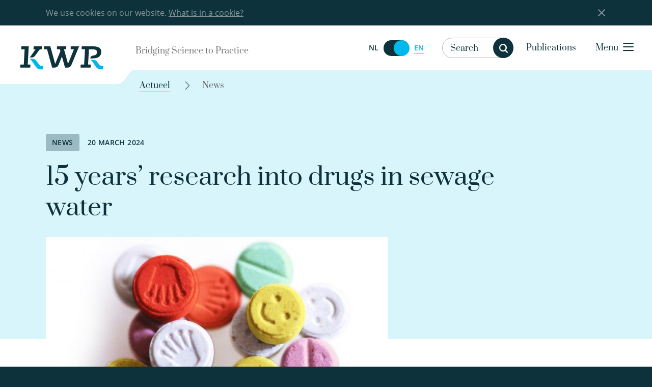

--- FILE ---
content_type: text/html; charset=UTF-8
request_url: https://www.kwrwater.nl/en/actueel/15-jaar-onderzoek-naar-drugs-in-het-riool/
body_size: 22623
content:

	<!doctype html>
<!--[if lt IE 7]><html class="no-js ie ie6 lt-ie9 lt-ie8 lt-ie7" lang="en-US"> <![endif]-->
<!--[if IE 7]><html class="no-js ie ie7 lt-ie9 lt-ie8" lang="en-US"> <![endif]-->
<!--[if IE 8]><html class="no-js ie ie8 lt-ie9" lang="en-US"> <![endif]-->
<!--[if gt IE 8]><!-->
	<html
	class="bedrock no-js" lang="en-US"> <!--<![endif]-->
	<head>
		<meta charset="UTF-8"/>
		<title>
							15 years’ research into drugs in sewage water - KWR
					</title>
		<link rel="stylesheet" href="https://www.kwrwater.nl/wp-content/themes/kwr/style.css" type="text/css" media="screen"/>
		<meta http-equiv="Content-Type" content="text/html; charset=UTF-8"/>
		<meta http-equiv="X-UA-Compatible" content="IE=edge,chrome=1">
		<meta name="viewport" content="width=device-width, initial-scale=1.0">
		<meta name="google-site-verification" content="mW8KP6oj1qElgEFWGXNLsFhWh2b0vvq5ClQuSoV3m1I"/>
		<link
		rel="pingback" href="https://www.kwrwater.nl/xmlrpc.php"/>
				<link rel="icon" href="https://www.kwrwater.nl/wp-content/themes/kwr/assets/icons/favicon.ico" type="image/x-icon">
		<link rel="apple-touch-icon-precomposed" sizes="114x114" href="https://www.kwrwater.nl/wp-content/themes/kwr/assets/icons/apple-touch-icon-114x114.png">
		<link rel="apple-touch-icon-precomposed" sizes="72x72" href="https://www.kwrwater.nl/wp-content/themes/kwr/assets/icons/apple-touch-icon-72x72.png">
		<link rel="apple-touch-icon-precomposed" href="https://www.kwrwater.nl/wp-content/themes/kwr/assets/icons/apple-touch-icon-57x57.png">
		<link rel="apple-touch-icon" sizes="57x57" href="https://www.kwrwater.nl/wp-content/themes/kwr/assets/icons/apple-icon-57x57.png">
		<link rel="apple-touch-icon" sizes="60x60" href="https://www.kwrwater.nl/wp-content/themes/kwr/assets/icons/apple-icon-60x60.png">
		<link rel="apple-touch-icon" sizes="76x76" href="https://www.kwrwater.nl/wp-content/themes/kwr/assets/icons/apple-icon-76x76.png">
		<link rel="apple-touch-icon" sizes="120x120" href="https://www.kwrwater.nl/wp-content/themes/kwr/assets/icons/apple-icon-120x120.png">
		<link rel="apple-touch-icon" sizes="152x152" href="https://www.kwrwater.nl/wp-content/themes/kwr/assets/icons/apple-icon-152x152.png">
		<link rel="apple-touch-icon" sizes="180x180" href="https://www.kwrwater.nl/wp-content/themes/kwr/assets/icons/apple-icon-180x180.png">
		<link rel="icon" type="image/png" sizes="192x192" href="https://www.kwrwater.nl/wp-content/themes/kwr/assets/icons/android-chrome-192x192.png">
		<link rel="icon" type="image/png" sizes="32x32" href="https://www.kwrwater.nl/wp-content/themes/kwr/assets/icons/favicon-32x32.png">
		<link rel="icon" type="image/png" sizes="96x96" href="https://www.kwrwater.nl/wp-content/themes/kwr/assets/icons/favicon-96x96.png">
		<link rel="icon" type="image/png" sizes="16x16" href="https://www.kwrwater.nl/wp-content/themes/kwr/assets/icons/favicon-16x16.png">
		
				<meta name='robots' content='index, follow, max-image-preview:large, max-snippet:-1, max-video-preview:-1' />
	<style>img:is([sizes="auto" i], [sizes^="auto," i]) { contain-intrinsic-size: 3000px 1500px }</style>
	<link rel="alternate" hreflang="nl-nl" href="https://www.kwrwater.nl/actueel/15-jaar-onderzoek-naar-drugs-in-het-riool/" />
<link rel="alternate" hreflang="en-us" href="https://www.kwrwater.nl/en/actueel/15-jaar-onderzoek-naar-drugs-in-het-riool/" />
<link rel="alternate" hreflang="x-default" href="https://www.kwrwater.nl/actueel/15-jaar-onderzoek-naar-drugs-in-het-riool/" />

	<!-- This site is optimized with the Yoast SEO plugin v24.2 - https://yoast.com/wordpress/plugins/seo/ -->
	<link rel="canonical" href="https://www.kwrwater.nl/en/actueel/15-jaar-onderzoek-naar-drugs-in-het-riool/" />
	<meta property="og:locale" content="en_US" />
	<meta property="og:type" content="article" />
	<meta property="og:title" content="15 years’ research into drugs in sewage water - KWR" />
	<meta property="og:description" content="Over the 2010-2023 period, KWR researched drug use in the cities of Amsterdam, Utrecht, Leeuwarden and the Eindhoven region: cocaine, MDMA (XTC), amphetamine (speed), THC (cannabis) and methamphetamine (crystal meth)." />
	<meta property="og:url" content="https://www.kwrwater.nl/en/actueel/15-jaar-onderzoek-naar-drugs-in-het-riool/" />
	<meta property="og:site_name" content="KWR" />
	<meta property="article:publisher" content="https://www.facebook.com/KWRwater/" />
	<meta property="article:published_time" content="2024-03-20T11:45:07+00:00" />
	<meta property="article:modified_time" content="2024-04-03T08:14:19+00:00" />
	<meta property="og:image" content="https://www.kwrwater.nl/wp-content/uploads/2018/12/drugs-pills-ecstasy-mdma-source-wikimedia-commons-671x377.jpg" />
	<meta property="og:image:width" content="671" />
	<meta property="og:image:height" content="377" />
	<meta property="og:image:type" content="image/jpeg" />
	<meta name="author" content="KWR - HR" />
	<meta name="twitter:card" content="summary_large_image" />
	<meta name="twitter:creator" content="@hansruijgers" />
	<meta name="twitter:site" content="@KWR_water" />
	<meta name="twitter:label1" content="Written by" />
	<meta name="twitter:data1" content="KWR - HR" />
	<meta name="twitter:label2" content="Est. reading time" />
	<meta name="twitter:data2" content="7 minutes" />
	<script type="application/ld+json" class="yoast-schema-graph">{"@context":"https://schema.org","@graph":[{"@type":"Article","@id":"https://www.kwrwater.nl/en/actueel/15-jaar-onderzoek-naar-drugs-in-het-riool/#article","isPartOf":{"@id":"https://www.kwrwater.nl/en/actueel/15-jaar-onderzoek-naar-drugs-in-het-riool/"},"author":{"name":"KWR - HR","@id":"https://www.kwrwater.nl/en/#/schema/person/dc417d59edf2e4741277cec84024f73b"},"headline":"15 years’ research into drugs in sewage water","datePublished":"2024-03-20T11:45:07+00:00","dateModified":"2024-04-03T08:14:19+00:00","mainEntityOfPage":{"@id":"https://www.kwrwater.nl/en/actueel/15-jaar-onderzoek-naar-drugs-in-het-riool/"},"wordCount":1027,"publisher":{"@id":"https://www.kwrwater.nl/en/#organization"},"image":{"@id":"https://www.kwrwater.nl/en/actueel/15-jaar-onderzoek-naar-drugs-in-het-riool/#primaryimage"},"thumbnailUrl":"https://www.kwrwater.nl/wp-content/uploads/2018/12/drugs-pills-ecstasy-mdma-source-wikimedia-commons-671x377.jpg","articleSection":["News"],"inLanguage":"en-US"},{"@type":"WebPage","@id":"https://www.kwrwater.nl/en/actueel/15-jaar-onderzoek-naar-drugs-in-het-riool/","url":"https://www.kwrwater.nl/en/actueel/15-jaar-onderzoek-naar-drugs-in-het-riool/","name":"15 years’ research into drugs in sewage water - KWR","isPartOf":{"@id":"https://www.kwrwater.nl/en/#website"},"primaryImageOfPage":{"@id":"https://www.kwrwater.nl/en/actueel/15-jaar-onderzoek-naar-drugs-in-het-riool/#primaryimage"},"image":{"@id":"https://www.kwrwater.nl/en/actueel/15-jaar-onderzoek-naar-drugs-in-het-riool/#primaryimage"},"thumbnailUrl":"https://www.kwrwater.nl/wp-content/uploads/2018/12/drugs-pills-ecstasy-mdma-source-wikimedia-commons-671x377.jpg","datePublished":"2024-03-20T11:45:07+00:00","dateModified":"2024-04-03T08:14:19+00:00","breadcrumb":{"@id":"https://www.kwrwater.nl/en/actueel/15-jaar-onderzoek-naar-drugs-in-het-riool/#breadcrumb"},"inLanguage":"en-US","potentialAction":[{"@type":"ReadAction","target":["https://www.kwrwater.nl/en/actueel/15-jaar-onderzoek-naar-drugs-in-het-riool/"]}]},{"@type":"ImageObject","inLanguage":"en-US","@id":"https://www.kwrwater.nl/en/actueel/15-jaar-onderzoek-naar-drugs-in-het-riool/#primaryimage","url":"https://www.kwrwater.nl/wp-content/uploads/2018/12/drugs-pills-ecstasy-mdma-source-wikimedia-commons-671x377.jpg","contentUrl":"https://www.kwrwater.nl/wp-content/uploads/2018/12/drugs-pills-ecstasy-mdma-source-wikimedia-commons-671x377.jpg","width":671,"height":377},{"@type":"BreadcrumbList","@id":"https://www.kwrwater.nl/en/actueel/15-jaar-onderzoek-naar-drugs-in-het-riool/#breadcrumb","itemListElement":[{"@type":"ListItem","position":1,"name":"Home","item":"https://www.kwrwater.nl/en/"},{"@type":"ListItem","position":2,"name":"15 years’ research into drugs in sewage water"}]},{"@type":"WebSite","@id":"https://www.kwrwater.nl/en/#website","url":"https://www.kwrwater.nl/en/","name":"KWR","description":"Bridging science to practice in the watercycle","publisher":{"@id":"https://www.kwrwater.nl/en/#organization"},"potentialAction":[{"@type":"SearchAction","target":{"@type":"EntryPoint","urlTemplate":"https://www.kwrwater.nl/en/?s={search_term_string}"},"query-input":{"@type":"PropertyValueSpecification","valueRequired":true,"valueName":"search_term_string"}}],"inLanguage":"en-US"},{"@type":"Organization","@id":"https://www.kwrwater.nl/en/#organization","name":"KWR Water Research Institute","url":"https://www.kwrwater.nl/en/","logo":{"@type":"ImageObject","inLanguage":"en-US","@id":"https://www.kwrwater.nl/en/#/schema/logo/image/","url":"https://www.kwrwater.nl/wp-content/uploads/2016/05/kwr_logo.svg","contentUrl":"https://www.kwrwater.nl/wp-content/uploads/2016/05/kwr_logo.svg","width":1,"height":1,"caption":"KWR Water Research Institute"},"image":{"@id":"https://www.kwrwater.nl/en/#/schema/logo/image/"},"sameAs":["https://www.facebook.com/KWRwater/","https://x.com/KWR_water","https://www.instagram.com/kwr_water/","https://www.linkedin.com/company/kwr-watercycle-research-institute/","https://www.youtube.com/channel/UCRPWFEEsC32DeP55thhLJQg/"]},{"@type":"Person","@id":"https://www.kwrwater.nl/en/#/schema/person/dc417d59edf2e4741277cec84024f73b","name":"KWR - HR","image":{"@type":"ImageObject","inLanguage":"en-US","@id":"https://www.kwrwater.nl/en/#/schema/person/image/","url":"https://secure.gravatar.com/avatar/d8aef708fd3db1a60e21be2eb44d024a?s=96&d=mm&r=g","contentUrl":"https://secure.gravatar.com/avatar/d8aef708fd3db1a60e21be2eb44d024a?s=96&d=mm&r=g","caption":"KWR - HR"},"sameAs":["https://x.com/hansruijgers"],"url":"https://www.kwrwater.nl/en/actueel/author/hans/"}]}</script>
	<!-- / Yoast SEO plugin. -->


<script type="text/javascript">
/* <![CDATA[ */
window._wpemojiSettings = {"baseUrl":"https:\/\/s.w.org\/images\/core\/emoji\/15.0.3\/72x72\/","ext":".png","svgUrl":"https:\/\/s.w.org\/images\/core\/emoji\/15.0.3\/svg\/","svgExt":".svg","source":{"concatemoji":"https:\/\/www.kwrwater.nl\/wp-includes\/js\/wp-emoji-release.min.js?ver=6.7.1"}};
/*! This file is auto-generated */
!function(i,n){var o,s,e;function c(e){try{var t={supportTests:e,timestamp:(new Date).valueOf()};sessionStorage.setItem(o,JSON.stringify(t))}catch(e){}}function p(e,t,n){e.clearRect(0,0,e.canvas.width,e.canvas.height),e.fillText(t,0,0);var t=new Uint32Array(e.getImageData(0,0,e.canvas.width,e.canvas.height).data),r=(e.clearRect(0,0,e.canvas.width,e.canvas.height),e.fillText(n,0,0),new Uint32Array(e.getImageData(0,0,e.canvas.width,e.canvas.height).data));return t.every(function(e,t){return e===r[t]})}function u(e,t,n){switch(t){case"flag":return n(e,"\ud83c\udff3\ufe0f\u200d\u26a7\ufe0f","\ud83c\udff3\ufe0f\u200b\u26a7\ufe0f")?!1:!n(e,"\ud83c\uddfa\ud83c\uddf3","\ud83c\uddfa\u200b\ud83c\uddf3")&&!n(e,"\ud83c\udff4\udb40\udc67\udb40\udc62\udb40\udc65\udb40\udc6e\udb40\udc67\udb40\udc7f","\ud83c\udff4\u200b\udb40\udc67\u200b\udb40\udc62\u200b\udb40\udc65\u200b\udb40\udc6e\u200b\udb40\udc67\u200b\udb40\udc7f");case"emoji":return!n(e,"\ud83d\udc26\u200d\u2b1b","\ud83d\udc26\u200b\u2b1b")}return!1}function f(e,t,n){var r="undefined"!=typeof WorkerGlobalScope&&self instanceof WorkerGlobalScope?new OffscreenCanvas(300,150):i.createElement("canvas"),a=r.getContext("2d",{willReadFrequently:!0}),o=(a.textBaseline="top",a.font="600 32px Arial",{});return e.forEach(function(e){o[e]=t(a,e,n)}),o}function t(e){var t=i.createElement("script");t.src=e,t.defer=!0,i.head.appendChild(t)}"undefined"!=typeof Promise&&(o="wpEmojiSettingsSupports",s=["flag","emoji"],n.supports={everything:!0,everythingExceptFlag:!0},e=new Promise(function(e){i.addEventListener("DOMContentLoaded",e,{once:!0})}),new Promise(function(t){var n=function(){try{var e=JSON.parse(sessionStorage.getItem(o));if("object"==typeof e&&"number"==typeof e.timestamp&&(new Date).valueOf()<e.timestamp+604800&&"object"==typeof e.supportTests)return e.supportTests}catch(e){}return null}();if(!n){if("undefined"!=typeof Worker&&"undefined"!=typeof OffscreenCanvas&&"undefined"!=typeof URL&&URL.createObjectURL&&"undefined"!=typeof Blob)try{var e="postMessage("+f.toString()+"("+[JSON.stringify(s),u.toString(),p.toString()].join(",")+"));",r=new Blob([e],{type:"text/javascript"}),a=new Worker(URL.createObjectURL(r),{name:"wpTestEmojiSupports"});return void(a.onmessage=function(e){c(n=e.data),a.terminate(),t(n)})}catch(e){}c(n=f(s,u,p))}t(n)}).then(function(e){for(var t in e)n.supports[t]=e[t],n.supports.everything=n.supports.everything&&n.supports[t],"flag"!==t&&(n.supports.everythingExceptFlag=n.supports.everythingExceptFlag&&n.supports[t]);n.supports.everythingExceptFlag=n.supports.everythingExceptFlag&&!n.supports.flag,n.DOMReady=!1,n.readyCallback=function(){n.DOMReady=!0}}).then(function(){return e}).then(function(){var e;n.supports.everything||(n.readyCallback(),(e=n.source||{}).concatemoji?t(e.concatemoji):e.wpemoji&&e.twemoji&&(t(e.twemoji),t(e.wpemoji)))}))}((window,document),window._wpemojiSettings);
/* ]]> */
</script>
<style id='wp-emoji-styles-inline-css' type='text/css'>

	img.wp-smiley, img.emoji {
		display: inline !important;
		border: none !important;
		box-shadow: none !important;
		height: 1em !important;
		width: 1em !important;
		margin: 0 0.07em !important;
		vertical-align: -0.1em !important;
		background: none !important;
		padding: 0 !important;
	}
</style>
<link rel='stylesheet' id='wp-block-library-css' href='https://www.kwrwater.nl/wp-includes/css/dist/block-library/style.min.css?ver=6.7.1' type='text/css' media='all' />
<style id='classic-theme-styles-inline-css' type='text/css'>
/*! This file is auto-generated */
.wp-block-button__link{color:#fff;background-color:#32373c;border-radius:9999px;box-shadow:none;text-decoration:none;padding:calc(.667em + 2px) calc(1.333em + 2px);font-size:1.125em}.wp-block-file__button{background:#32373c;color:#fff;text-decoration:none}
</style>
<style id='global-styles-inline-css' type='text/css'>
:root{--wp--preset--aspect-ratio--square: 1;--wp--preset--aspect-ratio--4-3: 4/3;--wp--preset--aspect-ratio--3-4: 3/4;--wp--preset--aspect-ratio--3-2: 3/2;--wp--preset--aspect-ratio--2-3: 2/3;--wp--preset--aspect-ratio--16-9: 16/9;--wp--preset--aspect-ratio--9-16: 9/16;--wp--preset--color--black: #000000;--wp--preset--color--cyan-bluish-gray: #abb8c3;--wp--preset--color--white: #ffffff;--wp--preset--color--pale-pink: #f78da7;--wp--preset--color--vivid-red: #cf2e2e;--wp--preset--color--luminous-vivid-orange: #ff6900;--wp--preset--color--luminous-vivid-amber: #fcb900;--wp--preset--color--light-green-cyan: #7bdcb5;--wp--preset--color--vivid-green-cyan: #00d084;--wp--preset--color--pale-cyan-blue: #8ed1fc;--wp--preset--color--vivid-cyan-blue: #0693e3;--wp--preset--color--vivid-purple: #9b51e0;--wp--preset--gradient--vivid-cyan-blue-to-vivid-purple: linear-gradient(135deg,rgba(6,147,227,1) 0%,rgb(155,81,224) 100%);--wp--preset--gradient--light-green-cyan-to-vivid-green-cyan: linear-gradient(135deg,rgb(122,220,180) 0%,rgb(0,208,130) 100%);--wp--preset--gradient--luminous-vivid-amber-to-luminous-vivid-orange: linear-gradient(135deg,rgba(252,185,0,1) 0%,rgba(255,105,0,1) 100%);--wp--preset--gradient--luminous-vivid-orange-to-vivid-red: linear-gradient(135deg,rgba(255,105,0,1) 0%,rgb(207,46,46) 100%);--wp--preset--gradient--very-light-gray-to-cyan-bluish-gray: linear-gradient(135deg,rgb(238,238,238) 0%,rgb(169,184,195) 100%);--wp--preset--gradient--cool-to-warm-spectrum: linear-gradient(135deg,rgb(74,234,220) 0%,rgb(151,120,209) 20%,rgb(207,42,186) 40%,rgb(238,44,130) 60%,rgb(251,105,98) 80%,rgb(254,248,76) 100%);--wp--preset--gradient--blush-light-purple: linear-gradient(135deg,rgb(255,206,236) 0%,rgb(152,150,240) 100%);--wp--preset--gradient--blush-bordeaux: linear-gradient(135deg,rgb(254,205,165) 0%,rgb(254,45,45) 50%,rgb(107,0,62) 100%);--wp--preset--gradient--luminous-dusk: linear-gradient(135deg,rgb(255,203,112) 0%,rgb(199,81,192) 50%,rgb(65,88,208) 100%);--wp--preset--gradient--pale-ocean: linear-gradient(135deg,rgb(255,245,203) 0%,rgb(182,227,212) 50%,rgb(51,167,181) 100%);--wp--preset--gradient--electric-grass: linear-gradient(135deg,rgb(202,248,128) 0%,rgb(113,206,126) 100%);--wp--preset--gradient--midnight: linear-gradient(135deg,rgb(2,3,129) 0%,rgb(40,116,252) 100%);--wp--preset--font-size--small: 13px;--wp--preset--font-size--medium: 20px;--wp--preset--font-size--large: 36px;--wp--preset--font-size--x-large: 42px;--wp--preset--spacing--20: 0.44rem;--wp--preset--spacing--30: 0.67rem;--wp--preset--spacing--40: 1rem;--wp--preset--spacing--50: 1.5rem;--wp--preset--spacing--60: 2.25rem;--wp--preset--spacing--70: 3.38rem;--wp--preset--spacing--80: 5.06rem;--wp--preset--shadow--natural: 6px 6px 9px rgba(0, 0, 0, 0.2);--wp--preset--shadow--deep: 12px 12px 50px rgba(0, 0, 0, 0.4);--wp--preset--shadow--sharp: 6px 6px 0px rgba(0, 0, 0, 0.2);--wp--preset--shadow--outlined: 6px 6px 0px -3px rgba(255, 255, 255, 1), 6px 6px rgba(0, 0, 0, 1);--wp--preset--shadow--crisp: 6px 6px 0px rgba(0, 0, 0, 1);}:where(.is-layout-flex){gap: 0.5em;}:where(.is-layout-grid){gap: 0.5em;}body .is-layout-flex{display: flex;}.is-layout-flex{flex-wrap: wrap;align-items: center;}.is-layout-flex > :is(*, div){margin: 0;}body .is-layout-grid{display: grid;}.is-layout-grid > :is(*, div){margin: 0;}:where(.wp-block-columns.is-layout-flex){gap: 2em;}:where(.wp-block-columns.is-layout-grid){gap: 2em;}:where(.wp-block-post-template.is-layout-flex){gap: 1.25em;}:where(.wp-block-post-template.is-layout-grid){gap: 1.25em;}.has-black-color{color: var(--wp--preset--color--black) !important;}.has-cyan-bluish-gray-color{color: var(--wp--preset--color--cyan-bluish-gray) !important;}.has-white-color{color: var(--wp--preset--color--white) !important;}.has-pale-pink-color{color: var(--wp--preset--color--pale-pink) !important;}.has-vivid-red-color{color: var(--wp--preset--color--vivid-red) !important;}.has-luminous-vivid-orange-color{color: var(--wp--preset--color--luminous-vivid-orange) !important;}.has-luminous-vivid-amber-color{color: var(--wp--preset--color--luminous-vivid-amber) !important;}.has-light-green-cyan-color{color: var(--wp--preset--color--light-green-cyan) !important;}.has-vivid-green-cyan-color{color: var(--wp--preset--color--vivid-green-cyan) !important;}.has-pale-cyan-blue-color{color: var(--wp--preset--color--pale-cyan-blue) !important;}.has-vivid-cyan-blue-color{color: var(--wp--preset--color--vivid-cyan-blue) !important;}.has-vivid-purple-color{color: var(--wp--preset--color--vivid-purple) !important;}.has-black-background-color{background-color: var(--wp--preset--color--black) !important;}.has-cyan-bluish-gray-background-color{background-color: var(--wp--preset--color--cyan-bluish-gray) !important;}.has-white-background-color{background-color: var(--wp--preset--color--white) !important;}.has-pale-pink-background-color{background-color: var(--wp--preset--color--pale-pink) !important;}.has-vivid-red-background-color{background-color: var(--wp--preset--color--vivid-red) !important;}.has-luminous-vivid-orange-background-color{background-color: var(--wp--preset--color--luminous-vivid-orange) !important;}.has-luminous-vivid-amber-background-color{background-color: var(--wp--preset--color--luminous-vivid-amber) !important;}.has-light-green-cyan-background-color{background-color: var(--wp--preset--color--light-green-cyan) !important;}.has-vivid-green-cyan-background-color{background-color: var(--wp--preset--color--vivid-green-cyan) !important;}.has-pale-cyan-blue-background-color{background-color: var(--wp--preset--color--pale-cyan-blue) !important;}.has-vivid-cyan-blue-background-color{background-color: var(--wp--preset--color--vivid-cyan-blue) !important;}.has-vivid-purple-background-color{background-color: var(--wp--preset--color--vivid-purple) !important;}.has-black-border-color{border-color: var(--wp--preset--color--black) !important;}.has-cyan-bluish-gray-border-color{border-color: var(--wp--preset--color--cyan-bluish-gray) !important;}.has-white-border-color{border-color: var(--wp--preset--color--white) !important;}.has-pale-pink-border-color{border-color: var(--wp--preset--color--pale-pink) !important;}.has-vivid-red-border-color{border-color: var(--wp--preset--color--vivid-red) !important;}.has-luminous-vivid-orange-border-color{border-color: var(--wp--preset--color--luminous-vivid-orange) !important;}.has-luminous-vivid-amber-border-color{border-color: var(--wp--preset--color--luminous-vivid-amber) !important;}.has-light-green-cyan-border-color{border-color: var(--wp--preset--color--light-green-cyan) !important;}.has-vivid-green-cyan-border-color{border-color: var(--wp--preset--color--vivid-green-cyan) !important;}.has-pale-cyan-blue-border-color{border-color: var(--wp--preset--color--pale-cyan-blue) !important;}.has-vivid-cyan-blue-border-color{border-color: var(--wp--preset--color--vivid-cyan-blue) !important;}.has-vivid-purple-border-color{border-color: var(--wp--preset--color--vivid-purple) !important;}.has-vivid-cyan-blue-to-vivid-purple-gradient-background{background: var(--wp--preset--gradient--vivid-cyan-blue-to-vivid-purple) !important;}.has-light-green-cyan-to-vivid-green-cyan-gradient-background{background: var(--wp--preset--gradient--light-green-cyan-to-vivid-green-cyan) !important;}.has-luminous-vivid-amber-to-luminous-vivid-orange-gradient-background{background: var(--wp--preset--gradient--luminous-vivid-amber-to-luminous-vivid-orange) !important;}.has-luminous-vivid-orange-to-vivid-red-gradient-background{background: var(--wp--preset--gradient--luminous-vivid-orange-to-vivid-red) !important;}.has-very-light-gray-to-cyan-bluish-gray-gradient-background{background: var(--wp--preset--gradient--very-light-gray-to-cyan-bluish-gray) !important;}.has-cool-to-warm-spectrum-gradient-background{background: var(--wp--preset--gradient--cool-to-warm-spectrum) !important;}.has-blush-light-purple-gradient-background{background: var(--wp--preset--gradient--blush-light-purple) !important;}.has-blush-bordeaux-gradient-background{background: var(--wp--preset--gradient--blush-bordeaux) !important;}.has-luminous-dusk-gradient-background{background: var(--wp--preset--gradient--luminous-dusk) !important;}.has-pale-ocean-gradient-background{background: var(--wp--preset--gradient--pale-ocean) !important;}.has-electric-grass-gradient-background{background: var(--wp--preset--gradient--electric-grass) !important;}.has-midnight-gradient-background{background: var(--wp--preset--gradient--midnight) !important;}.has-small-font-size{font-size: var(--wp--preset--font-size--small) !important;}.has-medium-font-size{font-size: var(--wp--preset--font-size--medium) !important;}.has-large-font-size{font-size: var(--wp--preset--font-size--large) !important;}.has-x-large-font-size{font-size: var(--wp--preset--font-size--x-large) !important;}
:where(.wp-block-post-template.is-layout-flex){gap: 1.25em;}:where(.wp-block-post-template.is-layout-grid){gap: 1.25em;}
:where(.wp-block-columns.is-layout-flex){gap: 2em;}:where(.wp-block-columns.is-layout-grid){gap: 2em;}
:root :where(.wp-block-pullquote){font-size: 1.5em;line-height: 1.6;}
</style>
<link rel='stylesheet' id='main-css' href='https://www.kwrwater.nl/wp-content/themes/kwr/css/main.css?ver=6.7.1' type='text/css' media='all' />
<style id='akismet-widget-style-inline-css' type='text/css'>

			.a-stats {
				--akismet-color-mid-green: #357b49;
				--akismet-color-white: #fff;
				--akismet-color-light-grey: #f6f7f7;

				max-width: 350px;
				width: auto;
			}

			.a-stats * {
				all: unset;
				box-sizing: border-box;
			}

			.a-stats strong {
				font-weight: 600;
			}

			.a-stats a.a-stats__link,
			.a-stats a.a-stats__link:visited,
			.a-stats a.a-stats__link:active {
				background: var(--akismet-color-mid-green);
				border: none;
				box-shadow: none;
				border-radius: 8px;
				color: var(--akismet-color-white);
				cursor: pointer;
				display: block;
				font-family: -apple-system, BlinkMacSystemFont, 'Segoe UI', 'Roboto', 'Oxygen-Sans', 'Ubuntu', 'Cantarell', 'Helvetica Neue', sans-serif;
				font-weight: 500;
				padding: 12px;
				text-align: center;
				text-decoration: none;
				transition: all 0.2s ease;
			}

			/* Extra specificity to deal with TwentyTwentyOne focus style */
			.widget .a-stats a.a-stats__link:focus {
				background: var(--akismet-color-mid-green);
				color: var(--akismet-color-white);
				text-decoration: none;
			}

			.a-stats a.a-stats__link:hover {
				filter: brightness(110%);
				box-shadow: 0 4px 12px rgba(0, 0, 0, 0.06), 0 0 2px rgba(0, 0, 0, 0.16);
			}

			.a-stats .count {
				color: var(--akismet-color-white);
				display: block;
				font-size: 1.5em;
				line-height: 1.4;
				padding: 0 13px;
				white-space: nowrap;
			}
		
</style>
<script type="text/javascript" id="wpml-cookie-js-extra">
/* <![CDATA[ */
var wpml_cookies = {"wp-wpml_current_language":{"value":"en","expires":1,"path":"\/"}};
var wpml_cookies = {"wp-wpml_current_language":{"value":"en","expires":1,"path":"\/"}};
/* ]]> */
</script>
<script type="text/javascript" src="https://www.kwrwater.nl/wp-content/plugins/sitepress-multilingual-cms/res/js/cookies/language-cookie.js?ver=4.6.15" id="wpml-cookie-js" defer="defer" data-wp-strategy="defer"></script>
<link rel="https://api.w.org/" href="https://www.kwrwater.nl/en/wp-json/" /><link rel="alternate" title="JSON" type="application/json" href="https://www.kwrwater.nl/en/wp-json/wp/v2/posts/73547" /><link rel="alternate" title="oEmbed (JSON)" type="application/json+oembed" href="https://www.kwrwater.nl/en/wp-json/oembed/1.0/embed?url=https%3A%2F%2Fwww.kwrwater.nl%2Fen%2Factueel%2F15-jaar-onderzoek-naar-drugs-in-het-riool%2F" />
<link rel="alternate" title="oEmbed (XML)" type="text/xml+oembed" href="https://www.kwrwater.nl/en/wp-json/oembed/1.0/embed?url=https%3A%2F%2Fwww.kwrwater.nl%2Fen%2Factueel%2F15-jaar-onderzoek-naar-drugs-in-het-riool%2F&#038;format=xml" />
<meta name="generator" content="WPML ver:4.6.15 stt:39,1;" />
<!-- Stream WordPress user activity plugin v4.0.2 -->
<link rel="icon" href="https://www.kwrwater.nl/wp-content/uploads/2023/02/cropped-image-2-32x32.png" sizes="32x32" />
<link rel="icon" href="https://www.kwrwater.nl/wp-content/uploads/2023/02/cropped-image-2-192x192.png" sizes="192x192" />
<link rel="apple-touch-icon" href="https://www.kwrwater.nl/wp-content/uploads/2023/02/cropped-image-2-180x180.png" />
<meta name="msapplication-TileImage" content="https://www.kwrwater.nl/wp-content/uploads/2023/02/cropped-image-2-270x270.png" />


		

<script>
  (function(i,s,o,g,r,a,m){i['GoogleAnalyticsObject']=r;i[r]=i[r]||function(){
  (i[r].q=i[r].q||[]).push(arguments)},i[r].l=1*new Date();a=s.createElement(o),
  m=s.getElementsByTagName(o)[0];a.async=1;a.src=g;m.parentNode.insertBefore(a,m)
  })(window,document,'script','https://www.google-analytics.com/analytics.js','ga');

  ga('create', 'UA-5517827-1', 'auto');
  ga('send', 'pageview');

</script>
		<script>
			document.addEventListener("DOMContentLoaded", function () {
var hero = document.querySelector('.home .hero_img, .page-year-summary .hero_img');
if (hero !== null) {
hero.style.backgroundImage = 'url(' + hero.dataset.bg + ')';
}
});
		</script>
	</head>
</html>
	
				    <style>
        .hero .hero_img {
            background-image:url('https://www.kwrwater.nl/wp-content/uploads/2016/06/kwr-header-news-1280x250.png');
        }
    </style>

	
</head><body class="post-template-default single single-post postid-73547 single-format-standard" data-template="base.twig" lang="en-US">




<div class="off-canvas-wrapper">
	<div class="off-canvas-wrapper-inner" data-off-canvas-wrapper>

				
			<div class="off-canvas-content" data-off-canvas-content> <div class="wrapper">
				<div class="cookie-bar hide">
    <div class="row">
        <div class="large-14 large-offset-1 end columns">We use cookies on our website. <a href="https://www.kwrwater.nl/en/about-kwr/disclaimer/">What is in a cookie?</a><div class="close-button cb-close"></div></div>
    </div>
</div>
								<header class="header">
	<div class="row">
		<a class="skip-link" href="#content">Skip to content</a>
		<div class="medium-collapse large-uncollapse header-box-logo">
			<div class="logo-slogan-wrapper">
				<div class="logo-wrapper">
					<div class="logo">
						<a href="https://www.kwrwater.nl/en/">
							<img src="/wp-content/themes/kwr/assets/kwr-logo.svg" alt="">
						</a>
											</div>
				</div>
				<div class="header-logo-slogan">
											Bridging Science to Practice
									</div>
			</div>
			<div class="header-box-nav">
				<ul class="header-nav">
					<li class="header-lang-switcher hide-for-small-only">
						
        <p class="lang-switcher"><span class="switch-label">
          Switch naar Nederlands </span>
          <span class="switch-wrapper"><span class="">NL</span>
            <a href="https://www.kwrwater.nl/actueel/15-jaar-onderzoek-naar-drugs-in-het-riool/" aria-label="Switch naar Nederlands" data-url="https://www.kwrwater.nl/actueel/15-jaar-onderzoek-naar-drugs-in-het-riool/" class="language-radio switcher "></a>
          <span class="active">EN</span>
          </span>
        </p>
					</li>
											<li class="search-container">
							<div class="search-form-header resizable"  data-nonce="73be8be454">
	<form action="https://www.kwrwater.nl/en/" id="search-form" class="filter-search " data-nonce="73be8be454" data-abide novalidate>
		<input type="text" name="s" class="search-input" autocomplete="off" placeholder="Search" value=""/>
		<div class="loader-wrap">
			<div class="loader"></div>
		</div>
		<div class="custom-select input-wrap has-icon select-type">
			<select name="bytype" id="bytype" class="search-category">
				<option value="research" >In research</option>
				<option value="post" >In news</option>
				<option value="person" >In experts</option>
				<option value=""  selected="selected" >In entire site</option>
			</select>
		</div>
		<button id="trigger-desktop-search" class="search-btn hide-for-small-only">
			<i class="icon icon-circle icon-search"></i>
			<span class="accessibly-hidden">Search</span>
		</button>
		<div id="trigger-mobile-search" class="hide-for-medium">
			<i class="icon icon-circle icon-search"></i>
			<span class="accessibly-hidden">Search</span>
		</div>
		<input type="hidden" name="orderby" value=""/>
		<input type="hidden" name="n"/>
	</form>
	<div class="res-suggestions">
		<div class="did-you-mean"><div class="did-you-mean-query"></div></div>
		<ul class="search-suggestions"></ul>
	</div>
</div>
						</li>
																<li class="header-publication-link">
							<a href="https://library.kwrwater.nl/" target="_blank">Publications</a>
						</li>
										<li class="header-menu-button">
						<a class="nav-btn" data-toggle="navigation">
							<span class="small-text">Menu</span>
							<i class="icon icon-inline icon-hamburger"></i>
						</a>
					</li>
				</ul>
			</div>
		</div>
		<div class="reveal" id="navigation" data-reveal data-close-on-click="true" data-animation-in="fade-in" data-animation-out="fade-out" data-show-delay="0" data-hide-delay="0" data-full-screen="true" data-overlay="false">
			<div class="row align-center align-middle header-lang-switcher">
				<div class="large-8 columns align-self-middle">
					<nav class="main-navigation" role="navigation">
						<ul class="main-navigation-list">
															<li class="nav-item  menu-item menu-item-type-post_type menu-item-object-page menu-item-home menu-item-4765">
									<a class="nav-link" href="https://www.kwrwater.nl/en/">Home</a>
								</li>
															<li class="nav-item  menu-item menu-item-type-post_type menu-item-object-page menu-item-2506">
									<a class="nav-link" href="https://www.kwrwater.nl/en/news-agenda/">News &#038; Agenda</a>
								</li>
															<li class="nav-item  menu-item menu-item-type-post_type menu-item-object-page menu-item-81570">
									<a class="nav-link" href="https://www.kwrwater.nl/en/wat-kwr-doet/">What KWR does</a>
								</li>
															<li class="nav-item  menu-item menu-item-type-post_type menu-item-object-page menu-item-53632">
									<a class="nav-link" href="https://www.kwrwater.nl/en/research-agenda/projects/">Projects</a>
								</li>
															<li class="nav-item  menu-item menu-item-type-post_type menu-item-object-page menu-item-2508">
									<a class="nav-link" href="https://www.kwrwater.nl/en/collaborations/">Collaborations</a>
								</li>
															<li class="nav-item  menu-item menu-item-type-post_type menu-item-object-page menu-item-2499">
									<a class="nav-link" href="https://www.kwrwater.nl/en/experts-expertises/">Experts &#038; Expertises</a>
								</li>
															<li class="nav-item  menu-item menu-item-type-post_type menu-item-object-page menu-item-2498">
									<a class="nav-link" href="https://www.kwrwater.nl/en/tools-products/">Tools &#038; Products</a>
								</li>
															<li class="nav-item  menu-item menu-item-type-post_type menu-item-object-page menu-item-53551">
									<a class="nav-link" href="https://www.kwrwater.nl/en/about-kwr/working-at-kwr/">Working at KWR</a>
								</li>
															<li class="nav-item  menu-item menu-item-type-post_type menu-item-object-page menu-item-53638">
									<a class="nav-link" href="https://www.kwrwater.nl/en/about-kwr/">About KWR</a>
								</li>
															<li class="nav-item  menu-item menu-item-type-post_type menu-item-object-page menu-item-53641">
									<a class="nav-link" href="https://www.kwrwater.nl/en/contact/">Contact</a>
								</li>
																				</ul>
						<ul class="mobile-navigation-list hide-for-large">
															<li class="nav-item  menu-item menu-item-type-custom menu-item-object-custom menu-item-12260">
									<a class="nav-link" href="https://library.kwrwater.nl/en/">Publications</a>
								</li>
															<li class="nav-item  menu-item menu-item-type-post_type menu-item-object-page menu-item-70486">
									<a class="nav-link" href="https://www.kwrwater.nl/en/year-review-2022/">Year Review 2022</a>
								</li>
															<li class="nav-item  menu-item menu-item-type-post_type menu-item-object-page menu-item-24020">
									<a class="nav-link" href="https://www.kwrwater.nl/en/about-kwr/privacy/">Privacy</a>
								</li>
													</ul>
					</nav>
					<div class="show-for-small-only">
        <p class="lang-switcher"><span class="switch-label">
          Switch naar Nederlands </span>
          <span class="switch-wrapper"><span class="">NL</span>
            <a href="https://www.kwrwater.nl/actueel/15-jaar-onderzoek-naar-drugs-in-het-riool/" aria-label="Switch naar Nederlands" data-url="https://www.kwrwater.nl/actueel/15-jaar-onderzoek-naar-drugs-in-het-riool/" class="language-radio switcher "></a>
          <span class="active">EN</span>
          </span>
        </p></div>
					<div class="close-button" data-close aria-label="Close reveal"></div>
				</div>
			</div>
		</div>
	</div>
	<div class="hide-for-medium mobile-search-bar">
		<div class="search-mobile-container">
			<div class="search-form-header "  data-nonce="73be8be454">
	<form action="https://www.kwrwater.nl/en/" id="search-form" class="filter-search " data-nonce="73be8be454" data-abide novalidate>
		<div class="mobile-search-input-box">
			<div class="mobile-search-input">
				<input type="text" name="s" class="search-input" autocomplete="off" placeholder="Search" value=""/>
				<div class="loader-wrap">
					<div class="loader"></div>
				</div>
				<button class="search-btn">
					<i class="icon icon-circle icon-search"></i>
					<span class="accessibly-hidden">Search</span>
				</button>
			</div>
			<div id="close-mobile-search">
				<span>Close</span>
				<i class="icon-close"></i>
			</div>
		</div>
		<div class="custom-select input-wrap has-icon select-type">
			<select name="bytype" id="bytype" class="search-category">
				<option value="research" >In research</option>
				<option value="post" >In news</option>
				<option value="person" >In experts</option>
				<option value=""  selected="selected" >In entire site</option>
			</select>
		</div>
		<input type="hidden" name="orderby" value=""/>
		<input type="hidden" name="n"/>
	</form>
	<div class="res-suggestions">
		<div class="did-you-mean"><div class="did-you-mean-query"></div></div>
		<ul class="search-suggestions"></ul>
	</div>
</div>
		</div>
	</div>
</header>

				
					<main id="content" role="main">
							
	<article class="post term-news">
					<section class="hero hero-empty has-breadcrumbs bg-article with-photo">
		<section class="relbreadc   article-ui">
		<div class="row">
			<div class=" columns">
				<ul class="relbreadc_row" itemscope="" itemtype="http://schema.org/BreadcrumbList">
																		<li itemprop="itemListElement" itemscope="" itemtype="http://schema.org/ListItem" item="https://www.kwrwater.nl/en//actueel/" name="Actueel" class="first  archive">
																	<span class="relbreadc_item archive ">
																				<a href="https://www.kwrwater.nl/en//actueel/">
											<span>Actueel</span>
										</a>
									</span>
																<meta itemprop="position" content="1">
							</li>
													<li itemprop="itemListElement" itemscope="" itemtype="http://schema.org/ListItem" item="" name="News" class=" last ">
																	<span class="active-item ">News</span>
																<meta itemprop="position" content="2">
							</li>
															</ul>
			</div>
		</div>
	</section>
	<div class="row hero-empty-content">
		<div class="small-16 columns">
			<div class="row">
				<div class="large-offset-1 large-12 medium-15 small-16 columns">
					<p>
						<span class="pt-label">News</span>
													<time class="post_date" datetime="Wed, 20 Mar 2024 12:45:07 +0100">20 March 2024</time>
											</p>
					<h1 class="larger">15 years’ research into drugs in sewage water</h1>
																<img src="https://www.kwrwater.nl/wp-content/uploads/2018/12/drugs-pills-ecstasy-mdma-source-wikimedia-commons-671x377.jpg" alt="">
									</div>
			</div>
		</div>
	</div>
</section>
				
		<section class="section section-post">
			<div class="row align-center">
				<div class="columns large-14 small-16">
					<div class="row has-sidebar">
						<div class="columns small-16 medium-10 large-10">
							<div class="post_content article-content post_small_padding_btn">
								<div class="post_intro">
<p>In 2023, for the fourteenth year in a row, researchers measured drugs in sewage water with the objective of detecting geographical differences and temporal trends in drug use of urban populations in Europe. KWR has contributed to this research from the outset through the SCORE network. The European Monitoring Centre for Drugs and Drug Addiction (EMCDDA) in Lisbon publishes the measurement results. Sewage is a ‘mirror of society’. In this mirror administrators see how drug use in their city is developing. Thanks to the long-running research, they can discover trends over time as well as compare their different situations with each other.</p>
</div>
<p>In Amsterdam, Utrecht and the Eindhoven region, residues of various drugs have since 2010 been measured in sewage water annually over a period of one week. The figures below show the average use of the active substance for cocaine, amphetamine (speed) and MDMA (XTC), expressed in milligrams per 1000 inhabitants per day.</p>
<h2><strong>Trends in the Netherlands over 2010-2023</strong></h2>
<h6><strong>Cocaine</strong></h6>
<p>It is apparent that the consumption of cocaine has increased, particularly since 2016 (with a slight decline in Amsterdam during the corona pandemic).</p>
<div class="wp-caption aligncenter" style="width: 3254px"><img loading="lazy" decoding="async" src="https://www.kwrwater.nl/wp-content/uploads/2024/03/COC-data-USE.png" alt="Cocaïnegebruik Adam, Utr, Ehoven 2010-2023" width="3254" height="2531" /><p class="wp-caption-text">Cocaine use is determined by measuring the metabolite benzoylecgonine, a substance that is formed in the human body. The chart shows, by city, the average amount of the active substance used per day per 1000 inhabitants. This allows for comparisons between cities of different sizes.</p></div>
<h6><em>MDMA (XTC)</em></h6>
<p>Starting in 2016, XTC use in the Eindhoven region, and to a lesser extent in Utrecht, slightly decreased; while its use in Amsterdam showed some variation but no clear trend.</p>
<p><img decoding="async" class="alignnone" src="https://www.kwrwater.nl/wp-content/uploads/2024/03/MDMA-data-USE.png" /></p>
<p>&nbsp;</p>
<h6>Amphetamine</h6>
<p>Amphetamine use is somewhat more variable. In Amsterdam it remained about the same. In Utrecht its use increased, but there are no data for 2023. For the Eindhoven region there are not sufficient data to establish a trend. Suspected waste residues from amphetamine production in the samples make measurements of use impossible.</p>
<p><img decoding="async" class="alignnone" src="https://www.kwrwater.nl/wp-content/uploads/2024/03/AMP-data-USE.png" /></p>
<p>&nbsp;</p>
<h2>2023 Results</h2>
<p>In March 2023, the sewage water in Amsterdam, Utrecht, the Eindhoven region, Leeuwarden and Rotterdam were analysed over a period of one week for the presence of residues of: cocaine, amphetamine (speed), MDMA (XTC), THC (the active substance in cannabis products) and methamphetamine (crystal meth).</p>
<p>The charts below show the average use of the active substance per city, expressed in milligrams per 1000 inhabitants per day. The drug use in the cities concerned usually differs, but only to a certain extent. Often this difference is less than a factor of two. This indicates that drug use not only occurs in our country’s largest cities, but also in provincial capitals, as well as in the small municipalities that we studied.</p>
<h6>Cocaine</h6>
<p>Cocaine consumption is somewhat higher in the cities of Amsterdam, Rotterdam and Leeuwarden than in Utrecht and the Eindhoven region.</p>
<div class="wp-caption alignnone" style="width: 3254px"><img loading="lazy" decoding="async" src="https://www.kwrwater.nl/wp-content/uploads/2024/03/COC-2023-data-USE.png" alt="" width="3254" height="2690" /><p class="wp-caption-text">Cocaine use is determined by measuring the metabolite benzoylecgonine, a substance that is formed in the human body. The chart shows, by city, the average amount of the active substance consumed per day per 1000 inhabitants. This allows for comparisons between cities of different sizes.</p></div>
<h6><strong>Amphetamine (speed)</strong></h6>
<p>The use of amphetamine (speed) is higher in Leeuwarden and Rotterdam than in Amsterdam. Amphetamine use in Utrecht and the Eindhoven region could not be determined because the discharged residues from the production of these drugs distorted the measurements.</p>
<div class="wp-caption alignnone" style="width: 3254px"><img loading="lazy" decoding="async" src="https://www.kwrwater.nl/wp-content/uploads/2024/03/AMP-2023-data-USE.png" alt="" width="3254" height="2690" /><p class="wp-caption-text">Amphetamine use is determined by measuring amphetamine residues in the sewage water. The chart shows, by city, the average use of the active substance, expressed in milligrams per 1000 inhabitants per day. This allows for comparisons between cities of different sizes.</p></div>
<h6>MDMA (xtc)</h6>
<p>The use of MDMA (XTC) is higher in Rotterdam and Amsterdam than in Utrecht and Leeuwarden. For the Eindhoven region, the use could not be determined because the discharged residues from the production of these drugs distorted the measurements.</p>
<div class="wp-caption alignnone" style="width: 3254px"><img loading="lazy" decoding="async" src="https://www.kwrwater.nl/wp-content/uploads/2024/03/MDMA-2023-data-USE.png" alt="" width="3254" height="2690" /><p class="wp-caption-text">XTC use is determined by measuring MDMA residues in the sewage water. The chart shows, by city, the average use of the active substance, expressed in milligrams per 1000 inhabitants per day. This allows for comparisons between cities of different sizes.</p></div>
<h6>THC (cannabis)</h6>
<p>The consumption of cannabis (THC is the active substance in cannabis products) is somewhat higher in the cities of Amsterdam, Rotterdam and Leeuwarden than in Utrecht and the Eindhoven region.</p>
<div class="wp-caption alignnone" style="width: 3254px"><img loading="lazy" decoding="async" src="https://www.kwrwater.nl/wp-content/uploads/2024/03/THC-2023-data-USE.png" alt="" width="3254" height="2690" /><p class="wp-caption-text">THC use is determined by measuring the metabolite THC carboxylic acid, a substance formed in the human body. The THC chart shows, by city, the average use of the active substance, expressed in milligrams per 1000 inhabitants per day. This allows for comparisons between cities of different sizes.</p></div>
<h6>Methamphetamine</h6>
<p>The use of methamphetamine is low in all cities, but, in relative terms, it is the highest in Amsterdam, followed by the Eindhoven region and Leeuwarden.</p>
<p><img decoding="async" class="alignnone" src="https://www.kwrwater.nl/wp-content/uploads/2024/03/METH-2023-data-USE.png" /></p>
<p>&nbsp;</p>
<h2><strong>Collaboration with the Water Authorities</strong></h2>
<p>KWR is very pleased with the collaboration with the Water Authorities, which have always proven to be very open and ready to cooperate. It is not the task of the managers of the regional wastewater treatment plants (WWTPs) to detect narcotic substances. Moreover, the WWTPs are not designed to remove residues of pharmaceuticals or narcotic substances from wastewater. Some drugs, such as amphetamine and cocaine are very effectively removed during treatment. Other substances, such as MDMA (XTC), as well as valium, are not, or hardly, removed. The concentrations of drugs in surface water are usually low (up to a few tens of nanograms per litre) as a result of the usually very strong dilution.</p>
<h2><strong>What sewage surveillance will KWR do in 2024?</strong></h2>
<p>The regular monitoring of drugs in sewage water can provide insight into the differences in drug use between cities and trends over time.</p>
<p>KWR’s ambition is not only to record drug use in the five big cities included in the EMCDDA report numbers, but also in other cities and in smaller municipalities in the Netherlands, and, ultimately, even in all of the Netherlands. In 2024, we will also investigate the sewage water in various large Dutch cities and smaller municipalities in order to map drug use in country. For the first time or, for a number of municipalities, for the second time.</p>

																							</div>
							        <div class="taglist-with-title"><label>Tags</label>        <ul class="tagslist no-bullet">
                                        <li><a href="https://www.kwrwater.nl/en/tag/sewage/">Sewage</a></li>
                                        <li><a href="https://www.kwrwater.nl/en/tag/drugs-en/">Drugs</a></li>
                        </ul>
        </div>
							<section
        class="section section-socials section-socials-in-content section-no-bottom-padding sec">
    <div class="row align-center">
        <div class=" columns text-center">
            <div class="post_actions post_actions-1 row text-left">
                <div class="post_actions_group in-content columns">
                    <small class="post_actions_group_label">share</small>
                    <ul class="post_actions_group_list row small-up-4 no-bullet">
                        <li class="column">
                            <a href="https://twitter.com/intent/tweet?url=https://www.kwrwater.nl/en/actueel/15-jaar-onderzoek-naar-drugs-in-het-riool/&text="
                               class="social-btn" title="Twitter" target="_blank">
                                <i class="icon icon-twitter icon-circle"></i>
                            </a>
                        </li>
                        <li class="column">
                            <a href="http://www.linkedin.com/shareArticle?mini=true&url=https://www.kwrwater.nl/en/actueel/15-jaar-onderzoek-naar-drugs-in-het-riool/&title=15 years’ research into drugs in sewage water&summary=&source=https://www.kwrwater.nl/en/actueel/15-jaar-onderzoek-naar-drugs-in-het-riool/"
                               class="social-btn" title="LinkedIn" target="_blank">
                                <i class="icon icon-linkedin icon-circle"></i>
                            </a>
                        </li>
                        <li class="column">
                            <a href="mailto:?subject=15%20years%E2%80%99%20research%20into%20drugs%20in%20sewage%20water&body=https%3A%2F%2Fwww.kwrwater.nl%2Fen%2Factueel%2F15-jaar-onderzoek-naar-drugs-in-het-riool%2F">
                                <i class="icon icon-email icon-circle"></i>
                            </a>
                        </li>
                    </ul>
                </div>
                            </div>
        </div>
    </div>
</section>

						</div>
						<aside class="aside columns small-16 medium-6 large-6">
							<div class="aside-section hide-for-small-only aside-section-mobile">
																	<h4>Experts</h4>
									<ul class="experts-list experts-list-relation no-bullet">
																					<li>
												<div class="expert expert-inline">
    <div class="expert_header">
        <img class="expert_thumbnail" src="https://www.kwrwater.nl/wp-content/uploads/2019/07/Laak-Thomas-ter-100_A5-255x255.jpg" alt="Thomas ter Laak PhD">
    </div>
    <div class="expert_body">
        <div class="expert_name"><a href="https://www.kwrwater.nl/en/experts-expertises/experts/thomas-ter-laak/"><span class="accessibly-hidden">about</span>Thomas ter Laak PhD</a></div>
                    <small>Senior scientific researcher</small>
        
        
                    <div class="sline sline-under"></div>
            </div>
</div>
											</li>
																			</ul>
															</div>
							<div
								class="aside-section hide-for-small-only">
																																			<div class="share-excerpt">
											<h6>Share this story</h6>
																						<p>Over the 2010-2023 period, KWR researched drug use in the cities of Amsterdam, Utrecht, Leeuwarden and the Eindhoven region: cocaine, MDMA (XTC), amphetamine (speed), THC (cannabis) and methamphetamine (crystal meth).</p>

											
											<section
        class="section section-socials section-socials-in-content section-no-bottom-padding sec">
    <div class="row align-center">
        <div class=" columns text-center">
            <div class="post_actions post_actions-1 row text-left">
                <div class="post_actions_group in-content columns">
                    <small class="post_actions_group_label">share</small>
                    <ul class="post_actions_group_list row small-up-4 no-bullet">
                        <li class="column">
                            <a href="https://twitter.com/intent/tweet?url=https://www.kwrwater.nl/en/actueel/15-jaar-onderzoek-naar-drugs-in-het-riool/&text=Over%20the%202010-2023%20period%2C%20KWR%20researched%20drug%20use%20in%20the%20cities%20of%20Amsterdam%2C%20Utrecht%2C%20Leeuwarden%20and%20the%20Eindhoven%20region%3A%20cocaine%2C%20MDMA%20%28XTC%29%2C%20amphetamine%20%28speed%29%2C%20THC%20%28cannabis%29%20and%20methamphetamine%20%28crystal%20meth%29."
                               class="social-btn" title="Twitter" target="_blank">
                                <i class="icon icon-twitter icon-circle"></i>
                            </a>
                        </li>
                        <li class="column">
                            <a href="http://www.linkedin.com/shareArticle?mini=true&url=https://www.kwrwater.nl/en/actueel/15-jaar-onderzoek-naar-drugs-in-het-riool/&title=15 years’ research into drugs in sewage water&summary=Over%20the%202010-2023%20period%2C%20KWR%20researched%20drug%20use%20in%20the%20cities%20of%20Amsterdam%2C%20Utrecht%2C%20Leeuwarden%20and%20the%20Eindhoven%20region%3A%20cocaine%2C%20MDMA%20%28XTC%29%2C%20amphetamine%20%28speed%29%2C%20THC%20%28cannabis%29%20and%20methamphetamine%20%28crystal%20meth%29.&source=https://www.kwrwater.nl/en/actueel/15-jaar-onderzoek-naar-drugs-in-het-riool/"
                               class="social-btn" title="LinkedIn" target="_blank">
                                <i class="icon icon-linkedin icon-circle"></i>
                            </a>
                        </li>
                        <li class="column">
                            <a href="mailto:?subject=15%20years%E2%80%99%20research%20into%20drugs%20in%20sewage%20water&body=Over%20the%202010-2023%20period%2C%20KWR%20researched%20drug%20use%20in%20the%20cities%20of%20Amsterdam%2C%20Utrecht%2C%20Leeuwarden%20and%20the%20Eindhoven%20region%3A%20cocaine%2C%20MDMA%20%28XTC%29%2C%20amphetamine%20%28speed%29%2C%20THC%20%28cannabis%29%20and%20methamphetamine%20%28crystal%20meth%29. https%3A%2F%2Fwww.kwrwater.nl%2Fen%2Factueel%2F15-jaar-onderzoek-naar-drugs-in-het-riool%2F">
                                <i class="icon icon-email icon-circle"></i>
                            </a>
                        </li>
                    </ul>
                </div>
                            </div>
        </div>
    </div>
</section>
										</div>
																	

							</div>
						</aside>
					</div>
				</div>
			</div>
		</section>

		

		<aside class="post_relation">
			    <section class="section section-more-info section-no-underline section-no-padding">
        <div class="row align-center">
            <div class="large-10 medium-13 columns">
                <div class="more-info">
                    <h3>More information</h3>
                    <ul class="more-info-list">
                                                    <li>
                                                                    <a href="https://www.emcdda.europa.eu/media-library/european-drug-report-2023-at-a-glance-estimates-drug-use-european-union_en" target="_blank"><i class="icon icon-link"></i>&nbsp;EMCDDA - European Drug Report 2023</a>
                                                            </li>
                                            </ul>
                                    </div>
            </div>
        </div>
    </section>
						            <div class="row">
            <div class="large-offset-1 large-14  medium-16 columns">
                <div class="relationsep">
                    <svg width="543" height="65" xmlns="http://www.w3.org/2000/svg"><path d="M443.3 63.951V64H0c16.967 0 22.263-6.614 31.81-19.096l16.963-22.24C58.314 10.197 64.674.384 91.183.384h14.007l1.902-.002.046-.374H451.45c26.508 0 32.868 9.813 42.41 22.28l16.963 22.24c9.547 12.482 15.514 19.518 32.481 19.518L443.3 63.951z" fill="#f9f5ed" fill-rule="nonzero"/></svg>
                                        <div class="section-heading">Related</div>
                </div>
            </div>
        </div>
                
            	<section class="section section-flexible">
		<div class="row align-center">
			<div class="large-10 columns">
				<div class="section_intro">
					<h2 class="sline sline-above">Experts</h2>
				</div>
			</div>
		</div>
		<div class="row align-center">
			<div class="large-12 columns">
									<ul class="experts-list experts-list-relation row small-up-2 medium-up-3 large-up-4 align-center no-bullet related_collapsed-list">
													<li class="column">
								<div class="expert-wrapper dropdown_cell is-collapsed">
    <a href="https://www.kwrwater.nl/en/experts-expertises/experts/erik-emke/" class="dropdown-toggle">
        <div class="expert">
            <img class="expert_thumbnail" src="https://www.kwrwater.nl/wp-content/uploads/2016/05/001-Erik-Emke-2025-10-28-2025-10-19-255x255.jpg" alt="Erik Emke BSc">
            <div class="expert_name">Erik Emke BSc</div>
                            <small>Scientific researcher</small>
                        <div><i class="icon icon-circle icon-arrow"></i></div>
        </div>
    </a>
    <div class="dropdown-expand expinfo expert expert-dropdown" aria-hidden="true">
        <div class="row align-center">
            <div class="large-3 large-offset-2 medium-6 small-16 columns">
                <img class="expert_thumbnail" src="https://www.kwrwater.nl/wp-content/uploads/2016/05/001-Erik-Emke-2025-10-28-2025-10-19-255x255.jpg" alt="Erik Emke BSc">
                <a href="https://www.kwrwater.nl/en/experts-expertises/experts/erik-emke/" class="button button-alert show-for-medium-only"> view profile </a>
            </div>
            <div class="large-8  medium-6 columns">
                <div class="row">
                    <div class="columns">
                        <div class="expert_name">Erik Emke BSc</div>
                    </div>
                </div>
                <div class="row">
                    <div class="medium-16 large-8 columns">
                                                    <small>Scientific researcher</small>
                                                <div class="sline sline-under"></div>
                    </div>
                    <div class="large-8 columns show-for-large">
                        <p>Erik Emke is a researcher on the Chemical Water Quality and Health team. Erik has 25 years of experience in the research, development and implementation of new analytical techniques for&hellip;</p>
                    </div>
                </div>
                <div class="row">
                    <div class="medium-16 large-8 columns">
                        <ul class="row info-list small-up-1 medium-up-1 large-up-1">
                                                                                                <li class="column"><i class="icon icon-inline icon-phone"></i>
                                        030-6069691
                                    </li>
                                                                                                                                <li class="column"><i class="icon icon-inline icon-email"></i>
                                        Erik.Emke@kwrwater.nl
                                    </li>
                                                                                                                                <li class="column"><i class="icon icon-inline icon-mobile-phone"></i>
                                        06-54295592
                                    </li>
                                                                                    </ul>
                    </div>
                    <div class="small-16 large-8 columns hide-for-medium-only">
                        <a href="https://www.kwrwater.nl/en/experts-expertises/experts/erik-emke/" class="button button-alert button-filled button-transparent">view profile</a>
                    </div>
                </div>
            </div>
        </div>
        <div class="arrow"></div>
    </div>
</div>
							</li>
													<li class="column">
								<div class="expert-wrapper dropdown_cell is-collapsed">
    <a href="https://www.kwrwater.nl/en/experts-expertises/experts/thomas-ter-laak/" class="dropdown-toggle">
        <div class="expert">
            <img class="expert_thumbnail" src="https://www.kwrwater.nl/wp-content/uploads/2019/07/Laak-Thomas-ter-100_A5-255x255.jpg" alt="Thomas ter Laak PhD">
            <div class="expert_name">Thomas ter Laak PhD</div>
                            <small>Senior scientific researcher</small>
                        <div><i class="icon icon-circle icon-arrow"></i></div>
        </div>
    </a>
    <div class="dropdown-expand expinfo expert expert-dropdown" aria-hidden="true">
        <div class="row align-center">
            <div class="large-3 large-offset-2 medium-6 small-16 columns">
                <img class="expert_thumbnail" src="https://www.kwrwater.nl/wp-content/uploads/2019/07/Laak-Thomas-ter-100_A5-255x255.jpg" alt="Thomas ter Laak PhD">
                <a href="https://www.kwrwater.nl/en/experts-expertises/experts/thomas-ter-laak/" class="button button-alert show-for-medium-only"> view profile </a>
            </div>
            <div class="large-8  medium-6 columns">
                <div class="row">
                    <div class="columns">
                        <div class="expert_name">Thomas ter Laak PhD</div>
                    </div>
                </div>
                <div class="row">
                    <div class="medium-16 large-8 columns">
                                                    <small>Senior scientific researcher</small>
                                                <div class="sline sline-under"></div>
                    </div>
                    <div class="large-8 columns show-for-large">
                        <p>As senior researcher in Chemical Water Quality, Thomas ter Laak focuses on the sources, monitoring, behaviour, occurrence as well as modelling of (emerging) micropollutants in the water cycle. Thomas studies&hellip;</p>
                    </div>
                </div>
                <div class="row">
                    <div class="medium-16 large-8 columns">
                        <ul class="row info-list small-up-1 medium-up-1 large-up-1">
                                                                                                <li class="column"><i class="icon icon-inline icon-phone"></i>
                                        030-6069657
                                    </li>
                                                                                                                                <li class="column"><i class="icon icon-inline icon-email"></i>
                                        Thomas.ter.Laak@kwrwater.nl
                                    </li>
                                                                                                                                <li class="column"><i class="icon icon-inline icon-mobile-phone"></i>
                                        06-25243017
                                    </li>
                                                                                    </ul>
                    </div>
                    <div class="small-16 large-8 columns hide-for-medium-only">
                        <a href="https://www.kwrwater.nl/en/experts-expertises/experts/thomas-ter-laak/" class="button button-alert button-filled button-transparent">view profile</a>
                    </div>
                </div>
            </div>
        </div>
        <div class="arrow"></div>
    </div>
</div>
							</li>
													<li class="column">
								<div class="expert-wrapper dropdown_cell is-collapsed">
    <a href="https://www.kwrwater.nl/en/experts-expertises/experts/astrid-reus/" class="dropdown-toggle">
        <div class="expert">
            <img class="expert_thumbnail" src="https://www.kwrwater.nl/wp-content/uploads/2016/05/No_Profilepicture_image-1-255x255.png" alt="Astrid Reus MSc">
            <div class="expert_name">Astrid Reus MSc</div>
                            <small>Scientific researcher</small>
                            <small>Project manager/Portfolio manager</small>
                        <div><i class="icon icon-circle icon-arrow"></i></div>
        </div>
    </a>
    <div class="dropdown-expand expinfo expert expert-dropdown" aria-hidden="true">
        <div class="row align-center">
            <div class="large-3 large-offset-2 medium-6 small-16 columns">
                <img class="expert_thumbnail" src="https://www.kwrwater.nl/wp-content/uploads/2016/05/No_Profilepicture_image-1-255x255.png" alt="Astrid Reus MSc">
                <a href="https://www.kwrwater.nl/en/experts-expertises/experts/astrid-reus/" class="button button-alert show-for-medium-only"> view profile </a>
            </div>
            <div class="large-8  medium-6 columns">
                <div class="row">
                    <div class="columns">
                        <div class="expert_name">Astrid Reus MSc</div>
                    </div>
                </div>
                <div class="row">
                    <div class="medium-16 large-8 columns">
                                                    <small>Scientific researcher</small>
                                                    <small>Project manager/Portfolio manager</small>
                                                <div class="sline sline-under"></div>
                    </div>
                    <div class="large-8 columns show-for-large">
                        <p>Astrid Reus began working as a project manager and researcher in the Chemical Water Quality and Health team this year (2019). She has extensive experience in the safety assessment of&hellip;</p>
                    </div>
                </div>
                <div class="row">
                    <div class="medium-16 large-8 columns">
                        <ul class="row info-list small-up-1 medium-up-1 large-up-1">
                                                                                                <li class="column"><i class="icon icon-inline icon-phone"></i>
                                        030-6069703
                                    </li>
                                                                                                                                <li class="column"><i class="icon icon-inline icon-email"></i>
                                        astrid.reus@kwrwater.nl
                                    </li>
                                                                                    </ul>
                    </div>
                    <div class="small-16 large-8 columns hide-for-medium-only">
                        <a href="https://www.kwrwater.nl/en/experts-expertises/experts/astrid-reus/" class="button button-alert button-filled button-transparent">view profile</a>
                    </div>
                </div>
            </div>
        </div>
        <div class="arrow"></div>
    </div>
</div>
							</li>
											</ul>
							</div>
		</div>
		
	</section>

                    
            	<section class="section section-flexible" id="section-projects">
		<div class="section_intro section-btn-on-side">
			<h2 class="sline sline-above">Projects</h2>
		</div>
		<div class="row align-center">
			<div class="large-14 small-16 columns">
				<ul class="row is-small-slider align-center small-collapse small-scroll small-scroll-tiles no-pdn-left medium-up-3 large-up-3 no-bullet objects-list related_collapsed-list">
											    <li class="column">
        <div class="flex">
            <div class="tile tile-project">
                <div class="tile_excerpt">
                    <div class="tile_excerpt_content">
                                                                            <small class="tile_subtitle"></small>
                                                <h4 class="post-title">WaterpatRoon: non-target screening to routine application</h4>
                        <p>Non-target screening is already a powerful technology for monitoring up to thousands of known and unknown substances in a water sample. However, further improvements will be possible in&hellip;</p>                    </div>
                    <div class="tile_link">
                        <a class="read-more-wrapper no-center" href="https://www.kwrwater.nl/en/projecten/waterpatroon-non-target-screening-naar-routine-toepassing/">
                            <i class="icon icon-circle icon-arrow"></i>
                            <span>Read more</span>
                            <span class="accessibly-hidden">about WaterpatRoon: non-target screening to routine application</span>
                        </a>
                    </div>
                </div>
            </div>
        </div>
    </li>
    </>
    <li class="column">
        <div class="flex">
            <div class="tile tile-project">
                <div class="tile_excerpt">
                    <div class="tile_excerpt_content">
                                                                            <small class="tile_subtitle"></small>
                                                <h4 class="post-title">Getting to grips with indirect discharges</h4>
                        <p>Water authorities, environmental services and municipal authorities are increasingly seeing discharges of large quantities of chemical waste and other undesirable substances into the drains and therefore indirectly to surface water. That results&hellip;</p>                    </div>
                    <div class="tile_link">
                        <a class="read-more-wrapper no-center" href="https://www.kwrwater.nl/en/projecten/grip-op-indirecte-lozingen/">
                            <i class="icon icon-circle icon-arrow"></i>
                            <span>Read more</span>
                            <span class="accessibly-hidden">about Getting to grips with indirect discharges</span>
                        </a>
                    </div>
                </div>
            </div>
        </div>
    </li>
    </>
    <li class="column">
        <div class="flex">
            <div class="tile tile-project">
                <div class="tile_excerpt">
                    <div class="tile_excerpt_content">
                                                                            <small class="tile_subtitle"></small>
                                                <h4 class="post-title">Sewage surveillance of drug use</h4>
                        <p>Drug use is a recognised societal problem. It is damaging to public health and has negative (undermining) consequences for public security and the environment. An effective drug policy needs to be founded on reliable drug-use and -dealing&hellip;</p>                    </div>
                    <div class="tile_link">
                        <a class="read-more-wrapper no-center" href="https://www.kwrwater.nl/en/projecten/drugs-in-het-riool/">
                            <i class="icon icon-circle icon-arrow"></i>
                            <span>Read more</span>
                            <span class="accessibly-hidden">about Sewage surveillance of drug use</span>
                        </a>
                    </div>
                </div>
            </div>
        </div>
    </li>
    </>
    <li class="column">
        <div class="flex">
            <div class="tile tile-project">
                <div class="tile_excerpt">
                    <div class="tile_excerpt_content">
                                                                            <small class="tile_subtitle"></small>
                                                <h4 class="post-title">Environmental forensics: pollution signatures</h4>
                        <p>The presence of anthropogenic substances in the drinking water chain poses challenges for the water sector, and specifically for drinking water companies. That presence is undesirable, and sometimes even problematic. Although treatment&hellip;</p>                    </div>
                    <div class="tile_link">
                        <a class="read-more-wrapper no-center" href="https://www.kwrwater.nl/en/projecten/environmental-forensics-pollution-signatures/">
                            <i class="icon icon-circle icon-arrow"></i>
                            <span>Read more</span>
                            <span class="accessibly-hidden">about Environmental forensics: pollution signatures</span>
                        </a>
                    </div>
                </div>
            </div>
        </div>
    </li>
    </>
    <li class="column">
        <div class="flex">
            <div class="tile tile-project">
                <div class="tile_excerpt">
                    <div class="tile_excerpt_content">
                                                                            <small class="tile_subtitle"></small>
                                                <h4 class="post-title">Drugs production waste in groundwater: field research and action perspectives</h4>
                        <p>Little is still known about the impact of the long-term or extensive discharge of chemical waste from the production of synthetic drugs (SYNDRU) on groundwater quality and therefore&hellip;</p>                    </div>
                    <div class="tile_link">
                        <a class="read-more-wrapper no-center" href="https://www.kwrwater.nl/en/projecten/drugs-production-waste-in-groundwater-field-research-and-action-perspectives/">
                            <i class="icon icon-circle icon-arrow"></i>
                            <span>Read more</span>
                            <span class="accessibly-hidden">about Drugs production waste in groundwater: field research and action perspectives</span>
                        </a>
                    </div>
                </div>
            </div>
        </div>
    </li>
    </>
    <li class="column">
        <div class="flex">
            <div class="tile tile-project">
                <div class="tile_excerpt">
                    <div class="tile_excerpt_content">
                                                                            <small class="tile_subtitle"></small>
                                                <h4 class="post-title">Are PMOCs less toxic?</h4>
                        <p>Persistent mobile organic compounds (PMOC) accumulate in the water cycle and are hardly removed during water treatment. For a long time, these substances have been under-researched but recent studies show that they are present in worrying concentrations.&hellip;</p>                    </div>
                    <div class="tile_link">
                        <a class="read-more-wrapper no-center" href="https://www.kwrwater.nl/en/projecten/are-pmocs-less-toxic/">
                            <i class="icon icon-circle icon-arrow"></i>
                            <span>Read more</span>
                            <span class="accessibly-hidden">about Are PMOCs less toxic?</span>
                        </a>
                    </div>
                </div>
            </div>
        </div>
    </li>
    </>
    <li class="column">
        <div class="flex">
            <div class="tile tile-project">
                <div class="tile_excerpt">
                    <div class="tile_excerpt_content">
                                                                            <small class="tile_subtitle"></small>
                                                <h4 class="post-title">Survey of drug waste emission pathways and relevance for the drinking water sector</h4>
                        <p>The Netherlands has a thriving illegal industry for the production of synthetic drugs such as amphetamine (speed), MDMA (XTC) and “designer drugs”. It releases all kinds of waste&hellip;</p>                    </div>
                    <div class="tile_link">
                        <a class="read-more-wrapper no-center" href="https://www.kwrwater.nl/en/projecten/survey-of-drug-waste-emission-pathways-and-relevance-for-the-drinking-water-sector/">
                            <i class="icon icon-circle icon-arrow"></i>
                            <span>Read more</span>
                            <span class="accessibly-hidden">about Survey of drug waste emission pathways and relevance for the drinking water sector</span>
                        </a>
                    </div>
                </div>
            </div>
        </div>
    </li>
    </>
    <li class="column">
        <div class="flex">
            <div class="tile tile-project">
                <div class="tile_excerpt">
                    <div class="tile_excerpt_content">
                                                                            <small class="tile_subtitle"></small>
                                                <h4 class="post-title">Integration of non-target screening, statistical analyses and bioassays for the global assessment of chemical water quality</h4>
                        <p>Thanks to developments in screening methods based on high-resolution mass spectrometry (HRMS), the detection of chemicals in water now not only allows for the detection of specific substances&hellip;</p>                    </div>
                    <div class="tile_link">
                        <a class="read-more-wrapper no-center" href="https://www.kwrwater.nl/en/projecten/integration-of-non-target-screening-statistical-analyses-and-bioassays-for-the-global-assessment-of-chemical-water-quality/">
                            <i class="icon icon-circle icon-arrow"></i>
                            <span>Read more</span>
                            <span class="accessibly-hidden">about Integration of non-target screening, statistical analyses and bioassays for the global assessment of chemical water quality</span>
                        </a>
                    </div>
                </div>
            </div>
        </div>
    </li>
    </>
    <li class="column">
        <div class="flex">
            <div class="tile tile-project">
                <div class="tile_excerpt">
                    <div class="tile_excerpt_content">
                                                                            <small class="tile_subtitle"></small>
                                                <h4 class="post-title">Exploration of sources, behaviour and risk of new substances</h4>
                        <p>At present, the count for substances with a CAS number stands at over 194 million. New substances are being registered, produced and applied at a rapid pace. The&hellip;</p>                    </div>
                    <div class="tile_link">
                        <a class="read-more-wrapper no-center" href="https://www.kwrwater.nl/en/projecten/exploration-of-sources-behaviour-and-risk-of-new-substances/">
                            <i class="icon icon-circle icon-arrow"></i>
                            <span>Read more</span>
                            <span class="accessibly-hidden">about Exploration of sources, behaviour and risk of new substances</span>
                        </a>
                    </div>
                </div>
            </div>
        </div>
    </li>
    </>
    <li class="column">
        <div class="flex">
            <div class="tile tile-project">
                <div class="tile_excerpt">
                    <div class="tile_excerpt_content">
                                                                            <small class="tile_subtitle"></small>
                                                <h4 class="post-title">Nanotechnology in water applications</h4>
                        <p>NanoNextNL is a consortium directed at research in the field of micro- and nanotechnology. More than one hundred companies, universities, knowledge organisations and university medical centres make up the consortium. As a&hellip;</p>                    </div>
                    <div class="tile_link">
                        <a class="read-more-wrapper no-center" href="https://www.kwrwater.nl/en/projecten/nanotechnology-water-applications/">
                            <i class="icon icon-circle icon-arrow"></i>
                            <span>Read more</span>
                            <span class="accessibly-hidden">about Nanotechnology in water applications</span>
                        </a>
                    </div>
                </div>
            </div>
        </div>
    </li>
    </>
    <li class="column">
        <div class="flex">
            <div class="tile tile-project">
                <div class="tile_excerpt">
                    <div class="tile_excerpt_content">
                                                                            <small class="tile_subtitle"></small>
                                                <h4 class="post-title">AquaNES</h4>
                        <p>Water scarcity, excess water in cities and micro-pollutants in the water cycle are challenges for now and the future. In AquaNES, we test constructed Natural and Engineered Systems (cNES) to face these challenges, develop a monitoring programme&hellip;</p>                    </div>
                    <div class="tile_link">
                        <a class="read-more-wrapper no-center" href="https://www.kwrwater.nl/en/projecten/aquanes/">
                            <i class="icon icon-circle icon-arrow"></i>
                            <span>Read more</span>
                            <span class="accessibly-hidden">about AquaNES</span>
                        </a>
                    </div>
                </div>
            </div>
        </div>
    </li>
    </>
    <li class="column">
        <div class="flex">
            <div class="tile tile-project">
                <div class="tile_excerpt">
                    <div class="tile_excerpt_content">
                                                                            <small class="tile_subtitle"></small>
                                                <h4 class="post-title">Developments in water quality at surface water intake points for drinking water supply</h4>
                        <p>Future developments in water quality at surface water intake points for drinking water supply constitute the key climate-change associated risk for the drinking water sector. This was a&hellip;</p>                    </div>
                    <div class="tile_link">
                        <a class="read-more-wrapper no-center" href="https://www.kwrwater.nl/en/projecten/developments-in-water-quality-at-surface-water-intake-points-for-drinking-water-supply/">
                            <i class="icon icon-circle icon-arrow"></i>
                            <span>Read more</span>
                            <span class="accessibly-hidden">about Developments in water quality at surface water intake points for drinking water supply</span>
                        </a>
                    </div>
                </div>
            </div>
        </div>
    </li>
    </>
    <li class="column">
        <div class="flex">
            <div class="tile tile-project">
                <div class="tile_excerpt">
                    <div class="tile_excerpt_content">
                                                                            <small class="tile_subtitle"></small>
                                                <h4 class="post-title">Data mining in suspect screening data; searching for relevant new chemicals in different water types</h4>
                        <p>Data from suspect screening analyses collected over the past few years contain a treasure of information. The data originate from samples of drinking water, groundwater, surface water and&hellip;</p>                    </div>
                    <div class="tile_link">
                        <a class="read-more-wrapper no-center" href="https://www.kwrwater.nl/en/projecten/data-mining-in-suspect-screening-data-searching-for-relevant-new-chemicals-in-different-water-types/">
                            <i class="icon icon-circle icon-arrow"></i>
                            <span>Read more</span>
                            <span class="accessibly-hidden">about Data mining in suspect screening data; searching for relevant new chemicals in different water types</span>
                        </a>
                    </div>
                </div>
            </div>
        </div>
    </li>
    </>
    <li class="column">
        <div class="flex">
            <div class="tile tile-project">
                <div class="tile_excerpt">
                    <div class="tile_excerpt_content">
                                                                            <small class="tile_subtitle"></small>
                                                <h4 class="post-title">Improving water quality prognosis at surface water intake points for drinking water supply</h4>
                        <p>In an earlier project, ‘Developments in water quality at surface water intake points for drinking water supply’, prognoses were made for water quality under the impact of climate&hellip;</p>                    </div>
                    <div class="tile_link">
                        <a class="read-more-wrapper no-center" href="https://www.kwrwater.nl/en/projecten/improving-water-quality-prognosis-at-surface-water-intake-points-for-drinking-water-supply/">
                            <i class="icon icon-circle icon-arrow"></i>
                            <span>Read more</span>
                            <span class="accessibly-hidden">about Improving water quality prognosis at surface water intake points for drinking water supply</span>
                        </a>
                    </div>
                </div>
            </div>
        </div>
    </li>
    </>
									</ul>
			</div>
		</div>
					<div class="row section_more hide-for-small-only">
				<div class="column text-center">
					<a href="#" class="button button-alert related_uncollapse">
						All projects&nbsp;(<span class="related_amount"></span>)
					</a>
				</div>
			</div>
			</section>

                    
                <section class="section section-flexible">
        <div class="row align-center">
            <div class="large-8 columns">
                <div class="section_intro">
                    <h2 class="sline sline-above">Publications</h2>
                </div>
            </div>
        </div>
        <div class="row align-center">
            <div class="large-12  medium-14 small-16 columns publ">
                                    <ul class="publ_list no-bullet row small-up-1 medium-up-2 large-up-2">
                                                    <li class="column publ_list_publication">
                                <a href="https://library.kwrwater.nl/publication/89044" target="_blank">
                                    <time>2024</time>
                                    <h6>Mapping consumptions and market size of cocaine, amphetamine and MDMA through wastewater analysis: A Dutch case study</h6>
                                </a>
                            </li>
                                                    <li class="column publ_list_publication">
                                <a href="https://library.kwrwater.nl/publication/102243" target="_blank">
                                    <time>2024</time>
                                    <h6>Trendalert - Navigating Long-term Uncertainties of Water Management through Megatrends</h6>
                                </a>
                            </li>
                                                    <li class="column publ_list_publication">
                                <a href="https://library.kwrwater.nl/publication/89768" target="_blank">
                                    <time>2024</time>
                                    <h6>Exploring Perfluoroalky and Polyfluoroalky Substance Presenceand Potential Leaching from Reverse Osmosis Membranes: Implications for Drinking Water Treatment</h6>
                                </a>
                            </li>
                                                    <li class="column publ_list_publication">
                                <a href="https://library.kwrwater.nl/publication/89441" target="_blank">
                                    <time>2024</time>
                                    <h6>Linking Clusters of Micropollutants in Surface Water to Emission Sources, Environmental Conditions, and Substance Properties</h6>
                                </a>
                            </li>
                                                    <li class="column publ_list_publication">
                                <a href="https://library.kwrwater.nl/publication/89150" target="_blank">
                                    <time>2025</time>
                                    <h6>Rioolwater: bron van informatie over de Nederlndse drugsmarkt</h6>
                                </a>
                            </li>
                                                    <li class="column publ_list_publication">
                                <a href="https://library.kwrwater.nl/publication/109830" target="_blank">
                                    <time>2025</time>
                                    <h6>Risicogebieden voor de Richtlijn Stedelijk Afvalwater (RSA) vanuit drinkwater perspectief</h6>
                                </a>
                            </li>
                                                    <li class="column publ_list_publication">
                                <a href="https://library.kwrwater.nl/publication/109831" target="_blank">
                                    <time>2025</time>
                                    <h6>Risicogebieden voor de Richtlijn Stedelijk Afvalwater (RSA) vanuit drinkwater perspectief </h6>
                                </a>
                            </li>
                                                    <li class="column publ_list_publication">
                                <a href="https://library.kwrwater.nl/publication/92100" target="_blank">
                                    <time>2025</time>
                                    <h6>Estimating illicit production of MDMA from its production waste, a Dutch case study</h6>
                                </a>
                            </li>
                                            </ul>
                            </div>
        </div>
        <div class="row section_more">
            <div class="column text-center">
                <a href="https://library.kwrwater.nl/publicaties/filter/?author=Laak, T.L. ter" class="button button-alert small-extra-margin" target="_blank">All publications</a>

                                                                                <a class="button in-row" href="https://www.kwrwater.nl/feed/publications/?kwr_expertise=Chemische%20waterkwaliteit" target="_blank">RSS Feed Publications Chemical water quality</a>
                                                </div>
        </div>
    </section>

                    
            	<section class="section section-flexible section-flexible-news">
		<div class="row align-center">
			<div class="large-8 columns">
				<div class="section_intro">
					<h2 class="sline sline-above">News</h2>
				</div>
			</div>
		</div>
		<div class="row align-center">
			<div class="large-14 small-16 columns">
				<ul id="section_news" class="row bloglist align-center small-scroll small-scroll-tiles small-up-1 medium-up-3 large-up-3 no-bullet objects-list related_collapsed-list">
						<li class="bloglist_item column  term-blog-en has-expert">
		<div >
							<figure>
					<img src="https://www.kwrwater.nl/wp-content/uploads/2016/06/kwr-header-blog-255x170.png" alt="EUDA Reference Group meeting on Drug Markets and Crime"/>
					<div class="bloglist-item-label">
						Blog
					</div>
											<div class="expert-list">
															<a href="https://www.kwrwater.nl/en/experts-expertises/experts/thomas-ter-laak/">
									<img class="expert_thumbnail" title="Thomas ter Laak PhD" src="https://www.kwrwater.nl/wp-content/uploads/2019/07/Laak-Thomas-ter-100_A5-255x255.jpg" alt="Thomas ter Laak PhD"/>
								</a>
													</div>
									</figure>
						<div class="bloglist_item_excerpt">
				<div class="bloglist_item_content">
					<h4>EUDA Reference Group meeting on Drug Markets and Crime</h4>
											<p>
							<time datetime="2025-11-11">11 November 2025 — </time>
							<span class="post-excerpt-ellipsis">
								At the EUDA Reference Group meeting on 4 and 5 november in Portugal, drug experts of 27 European&hellip;
							</span>
						</p>
									</div>
									<div class="bloglist-link-wrapper">
						<a class="read-more-wrapper no-center" href="https://www.kwrwater.nl/en/actueel/euda-reference-group-meeting-on-drug-markets-and-crime/" >
							<i class="icon icon-circle icon-arrow"></i>
							<span>Read more</span>
							<span class="accessibly-hidden">
								about
								EUDA Reference Group meeting on Drug Markets and Crime
							</span>
						</a>
					</div>
							</div>
		</div>
	</li>
	<li class="bloglist_item column  term-article">
		<div >
							<figure>
					<img src="https://www.kwrwater.nl/wp-content/uploads/2025/10/waterkwaliteit-en-gezondheid-desktop-scaled-255x170-c-default.jpg" alt="Pathogens in the picture: safe drinking water with QMRA"/>
					<div class="bloglist-item-label">
						Article
					</div>
									</figure>
						<div class="bloglist_item_excerpt">
				<div class="bloglist_item_content">
					<h4>Pathogens in the picture: safe drinking water with QMRA</h4>
											<p>
							<time datetime="2025-10-07">07 October 2025 — </time>
							<span class="post-excerpt-ellipsis">
								Quantitative Microbiological Risk Assessment (QMRA) helps drinking water utilities to assess and manage microbiological risks in drinking water.&hellip;
							</span>
						</p>
									</div>
									<div class="bloglist-link-wrapper">
						<a class="read-more-wrapper no-center" href="https://www.kwrwater.nl/en/actueel/zicht-op-ziekteverwekkers-voor-veilig-drinkwater-met-qmra/" >
							<i class="icon icon-circle icon-arrow"></i>
							<span>Read more</span>
							<span class="accessibly-hidden">
								about
								Pathogens in the picture: safe drinking water with QMRA
							</span>
						</a>
					</div>
							</div>
		</div>
	</li>
	<li class="bloglist_item column  term-blog-en has-expert">
		<div >
							<figure>
					<img src="https://www.kwrwater.nl/wp-content/uploads/2024/10/UBA-zeroPM-photo-scaled-255x170-c-default.jpg" alt="Persistent and mobile – KWR joins ZeroPM’s workshop in Dessau, Germany"/>
					<div class="bloglist-item-label">
						Blog
					</div>
											<div class="expert-list">
															<a href="https://www.kwrwater.nl/en/experts-expertises/experts/renske-hoondert-phd/">
									<img class="expert_thumbnail" title="Renske Hoondert PhD" src="https://www.kwrwater.nl/wp-content/uploads/2021/09/Renske-Hoondert-2022-03-22-001_web-255x255.jpg" alt="Renske Hoondert PhD"/>
								</a>
															<a href="https://www.kwrwater.nl/en/experts-expertises/experts/thomas-ter-laak/">
									<img class="expert_thumbnail" title="Thomas ter Laak PhD" src="https://www.kwrwater.nl/wp-content/uploads/2019/07/Laak-Thomas-ter-100_A5-255x255.jpg" alt="Thomas ter Laak PhD"/>
								</a>
															<a href="https://www.kwrwater.nl/en/experts-expertises/experts/stefan-kools/">
									<img class="expert_thumbnail" title="Stefan Kools PhD" src="https://www.kwrwater.nl/wp-content/uploads/2022/05/Stefan-Kools-2022-04-14-006_web-255x255.jpg" alt="Stefan Kools PhD"/>
								</a>
													</div>
									</figure>
						<div class="bloglist_item_excerpt">
				<div class="bloglist_item_content">
					<h4>Persistent and mobile – KWR joins ZeroPM’s workshop in Dessau, Germany</h4>
											<p>
							<time datetime="2024-10-03">03 October 2024 — </time>
							<span class="post-excerpt-ellipsis">
								KWR participated in the ZeroPM consortium’s 2nd workshop on September 19-20, 2024, in Dessau-Roßlau, Germany. The event was&hellip;
							</span>
						</p>
									</div>
									<div class="bloglist-link-wrapper">
						<a class="read-more-wrapper no-center" href="https://www.kwrwater.nl/en/actueel/persistent-and-mobile-kwr-joins-zeropms-workshop-in-dessau-germany/" >
							<i class="icon icon-circle icon-arrow"></i>
							<span>Read more</span>
							<span class="accessibly-hidden">
								about
								Persistent and mobile – KWR joins ZeroPM’s workshop in Dessau, Germany
							</span>
						</a>
					</div>
							</div>
		</div>
	</li>
	<li class="bloglist_item column  term-news">
		<div >
							<figure>
					<img src="https://www.kwrwater.nl/wp-content/uploads/2023/07/KWRW375_factssheet-nitraat_1-2-255x170-c-default.png" alt="Time is running out – WFD fact sheets for four important substance groups"/>
					<div class="bloglist-item-label">
						News
					</div>
									</figure>
						<div class="bloglist_item_excerpt">
				<div class="bloglist_item_content">
					<h4>Time is running out – WFD fact sheets for four important substance groups</h4>
											<p>
							<time datetime="2023-07-21">21 July 2023 — </time>
							<span class="post-excerpt-ellipsis">
								KWR and Vewin are collaborating on fact sheets about urgent substance groups for drinking water sources. The deadline&hellip;
							</span>
						</p>
									</div>
									<div class="bloglist-link-wrapper">
						<a class="read-more-wrapper no-center" href="https://www.kwrwater.nl/en/actueel/time-is-running-out-wfd-fact-sheets-for-four-important-substance-groups/" >
							<i class="icon icon-circle icon-arrow"></i>
							<span>Read more</span>
							<span class="accessibly-hidden">
								about
								Time is running out – WFD fact sheets for four important substance groups
							</span>
						</a>
					</div>
							</div>
		</div>
	</li>
	<li class="bloglist_item column  term-news">
		<div >
							<figure>
					<img src="https://www.kwrwater.nl/wp-content/uploads/2020/07/Diatom-Biosensor-255x170-c-default.jpg" alt="PFAS: an ongoing focus in the water sector"/>
					<div class="bloglist-item-label">
						News
					</div>
									</figure>
						<div class="bloglist_item_excerpt">
				<div class="bloglist_item_content">
					<h4>PFAS: an ongoing focus in the water sector</h4>
											<p>
							<time datetime="2023-01-17">17 January 2023 — </time>
							<span class="post-excerpt-ellipsis">
								For more than a decade, KWR has been studying PFAS in the aquatic environment, finding them everywhere. Insights&hellip;
							</span>
						</p>
									</div>
									<div class="bloglist-link-wrapper">
						<a class="read-more-wrapper no-center" href="https://www.kwrwater.nl/en/actueel/pfas-an-ongoing-focus-in-the-water-sector/" >
							<i class="icon icon-circle icon-arrow"></i>
							<span>Read more</span>
							<span class="accessibly-hidden">
								about
								PFAS: an ongoing focus in the water sector
							</span>
						</a>
					</div>
							</div>
		</div>
	</li>
	<li class="bloglist_item column  term-news">
		<div >
							<figure>
					<img src="https://www.kwrwater.nl/wp-content/uploads/2016/05/KWR-drugsonderzoek-RWZI-Utrecht-056_web-255x170-c-default.jpg" alt="Designer drugs dodge the law"/>
					<div class="bloglist-item-label">
						News
					</div>
									</figure>
						<div class="bloglist_item_excerpt">
				<div class="bloglist_item_content">
					<h4>Designer drugs dodge the law</h4>
											<p>
							<time datetime="2021-09-30">30 September 2021 — </time>
							<span class="post-excerpt-ellipsis">
								Every year tens of new substances appear on the market in Europe; substances that actually have stimulating, psychotropic&hellip;
							</span>
						</p>
									</div>
									<div class="bloglist-link-wrapper">
						<a class="read-more-wrapper no-center" href="https://www.kwrwater.nl/en/actueel/designer-drugs-dodge-the-law/" >
							<i class="icon icon-circle icon-arrow"></i>
							<span>Read more</span>
							<span class="accessibly-hidden">
								about
								Designer drugs dodge the law
							</span>
						</a>
					</div>
							</div>
		</div>
	</li>
	<li class="bloglist_item column  term-news">
		<div >
							<figure>
					<img src="https://www.kwrwater.nl/wp-content/uploads/2019/05/kraan_water_1556712267-255x170-c-default.jpg" alt="Hazards of consumer products to the water cycle"/>
					<div class="bloglist-item-label">
						News
					</div>
									</figure>
						<div class="bloglist_item_excerpt">
				<div class="bloglist_item_content">
					<h4>Hazards of consumer products to the water cycle</h4>
											<p>
							<time datetime="2021-03-30">30 March 2021 — </time>
							<span class="post-excerpt-ellipsis">
								An investigation of twenty types of consumer products makes it clear that we are still far from the&hellip;
							</span>
						</p>
									</div>
									<div class="bloglist-link-wrapper">
						<a class="read-more-wrapper no-center" href="https://www.kwrwater.nl/en/actueel/hazards-of-consumer-products-to-the-water-cycle/" >
							<i class="icon icon-circle icon-arrow"></i>
							<span>Read more</span>
							<span class="accessibly-hidden">
								about
								Hazards of consumer products to the water cycle
							</span>
						</a>
					</div>
							</div>
		</div>
	</li>
	<li class="bloglist_item column  term-news">
		<div >
							<figure>
					<img src="https://www.kwrwater.nl/wp-content/uploads/2016/08/Voogt-3-scaled-255x170-c-default.jpg" alt="SETAC honours Pim de Voogt with Emeritus Membership"/>
					<div class="bloglist-item-label">
						News
					</div>
									</figure>
						<div class="bloglist_item_excerpt">
				<div class="bloglist_item_content">
					<h4>SETAC honours Pim de Voogt with Emeritus Membership</h4>
											<p>
							<time datetime="2020-12-04">04 December 2020 — </time>
							<span class="post-excerpt-ellipsis">
								The Society of Environmental Toxicology and Chemistry (SETAC) has accorded Pim de Voogt its Emeritus Membership award. This&hellip;
							</span>
						</p>
									</div>
									<div class="bloglist-link-wrapper">
						<a class="read-more-wrapper no-center" href="https://www.kwrwater.nl/en/actueel/setac-honours-pim-de-voogt-with-emeritus-membership/" >
							<i class="icon icon-circle icon-arrow"></i>
							<span>Read more</span>
							<span class="accessibly-hidden">
								about
								SETAC honours Pim de Voogt with Emeritus Membership
							</span>
						</a>
					</div>
							</div>
		</div>
	</li>
	<li class="bloglist_item column  term-column-en has-expert">
		<div >
							<figure>
					<img src="https://www.kwrwater.nl/wp-content/uploads/2020/05/rioolwaterzuiveringsinstallaties-in-nederland_small-255x170-c-default.jpg" alt="A moral compass: using sewage water to study drugs use"/>
					<div class="bloglist-item-label">
						Column
					</div>
											<div class="expert-list">
															<a href="https://www.kwrwater.nl/en/experts-expertises/experts/thomas-ter-laak/">
									<img class="expert_thumbnail" title="Thomas ter Laak PhD" src="https://www.kwrwater.nl/wp-content/uploads/2019/07/Laak-Thomas-ter-100_A5-255x255.jpg" alt="Thomas ter Laak PhD"/>
								</a>
															<a href="https://www.kwrwater.nl/en/experts-expertises/experts/erik-emke/">
									<img class="expert_thumbnail" title="Erik Emke BSc" src="https://www.kwrwater.nl/wp-content/uploads/2016/05/001-Erik-Emke-2025-10-28-2025-10-19-255x255.jpg" alt="Erik Emke BSc"/>
								</a>
															<a href="https://www.kwrwater.nl/en/experts-expertises/experts/frederic-been-phd/">
									<img class="expert_thumbnail" title="Frederic Béen PhD" src="https://www.kwrwater.nl/wp-content/uploads/2018/09/Frederic-Been-004_A5-255x255.jpg" alt="Frederic Béen PhD"/>
								</a>
													</div>
									</figure>
						<div class="bloglist_item_excerpt">
				<div class="bloglist_item_content">
					<h4>A moral compass: using sewage water to study drugs use</h4>
											<p>
							<time datetime="2020-07-03">03 July 2020 — </time>
							<span class="post-excerpt-ellipsis">
								More than half of the Dutch population believe that privacy concessions are an option in the fight against&hellip;
							</span>
						</p>
									</div>
									<div class="bloglist-link-wrapper">
						<a class="read-more-wrapper no-center" href="https://www.kwrwater.nl/en/actueel/a-moral-compass-using-sewage-water-to-study-drugs-use/" >
							<i class="icon icon-circle icon-arrow"></i>
							<span>Read more</span>
							<span class="accessibly-hidden">
								about
								A moral compass: using sewage water to study drugs use
							</span>
						</a>
					</div>
							</div>
		</div>
	</li>
	<li class="bloglist_item column  term-news">
		<div >
							<figure>
					<img src="https://www.kwrwater.nl/wp-content/uploads/2019/03/Foto-lab-255x170-c-default.jpg" alt="EUSEME: Drugs in sewage during Dutch lockdown"/>
					<div class="bloglist-item-label">
						News
					</div>
									</figure>
						<div class="bloglist_item_excerpt">
				<div class="bloglist_item_content">
					<h4>EUSEME: Drugs in sewage during Dutch lockdown</h4>
											<p>
							<time datetime="2020-06-17">17 June 2020 — </time>
							<span class="post-excerpt-ellipsis">
								In the week after the announcement of the &#8216;intelligent&#8217; lockdown in the Netherlands, KWR tested levels of illegal&hellip;
							</span>
						</p>
									</div>
									<div class="bloglist-link-wrapper">
						<a class="read-more-wrapper no-center" href="https://www.kwrwater.nl/en/actueel/euseme-drugs-in-sewage-during-dutch-lockdown/" >
							<i class="icon icon-circle icon-arrow"></i>
							<span>Read more</span>
							<span class="accessibly-hidden">
								about
								EUSEME: Drugs in sewage during Dutch lockdown
							</span>
						</a>
					</div>
							</div>
		</div>
	</li>
	<li class="bloglist_item column  term-news">
		<div >
							<figure>
					<img src="https://www.kwrwater.nl/wp-content/uploads/2018/12/drugs-pills-ecstasy-mdma-source-wikimedia-commons-671x377-255x170-c-default.jpg" alt="Wastewater analysis reveals trends in international drug use"/>
					<div class="bloglist-item-label">
						News
					</div>
									</figure>
						<div class="bloglist_item_excerpt">
				<div class="bloglist_item_content">
					<h4>Wastewater analysis reveals trends in international drug use</h4>
											<p>
							<time datetime="2019-10-23">23 October 2019 — </time>
							<span class="post-excerpt-ellipsis">
								The results of seven years’ wastewater analysis have been compiled in an article published in the prestigious journal&hellip;
							</span>
						</p>
									</div>
									<div class="bloglist-link-wrapper">
						<a class="read-more-wrapper no-center" href="https://www.kwrwater.nl/en/actueel/wastewater-analysis-reveals-trends-in-international-drug-use/" >
							<i class="icon icon-circle icon-arrow"></i>
							<span>Read more</span>
							<span class="accessibly-hidden">
								about
								Wastewater analysis reveals trends in international drug use
							</span>
						</a>
					</div>
							</div>
		</div>
	</li>
	<li class="bloglist_item column  term-news">
		<div >
							<figure>
					<img src="https://www.kwrwater.nl/wp-content/uploads/2019/03/Foto-lab-255x170-c-default.jpg" alt="2018 figures on drugs in European cities’ wastewater"/>
					<div class="bloglist-item-label">
						News
					</div>
									</figure>
						<div class="bloglist_item_excerpt">
				<div class="bloglist_item_content">
					<h4>2018 figures on drugs in European cities’ wastewater</h4>
											<p>
							<time datetime="2019-03-14">14 March 2019 — </time>
							<span class="post-excerpt-ellipsis">
								The European Monitoring Centre for Drugs and Drug Addiction (EMCDDA) today published the results of drug monitoring of&hellip;
							</span>
						</p>
									</div>
									<div class="bloglist-link-wrapper">
						<a class="read-more-wrapper no-center" href="https://www.kwrwater.nl/en/actueel/2018-figures-on-drugs-in-european-cities-wastewater/" >
							<i class="icon icon-circle icon-arrow"></i>
							<span>Read more</span>
							<span class="accessibly-hidden">
								about
								2018 figures on drugs in European cities’ wastewater
							</span>
						</a>
					</div>
							</div>
		</div>
	</li>
	<li class="bloglist_item column  term-blog-en has-expert">
		<div >
							<figure>
					<img src="https://www.kwrwater.nl/wp-content/uploads/2018/01/Waterval-255x170-c-default.jpg" alt="How to deal with micropollutants in water"/>
					<div class="bloglist-item-label">
						Blog
					</div>
											<div class="expert-list">
															<a href="https://www.kwrwater.nl/en/experts-expertises/experts/roberta-hofman-caris/">
									<img class="expert_thumbnail" title="Roberta Hofman PhD MSc" src="https://www.kwrwater.nl/wp-content/uploads/2016/05/Hofman-Roberta-001-255x255.jpg" alt="Roberta Hofman PhD MSc"/>
								</a>
															<a href="https://www.kwrwater.nl/en/experts-expertises/experts/thomas-ter-laak/">
									<img class="expert_thumbnail" title="Thomas ter Laak PhD" src="https://www.kwrwater.nl/wp-content/uploads/2019/07/Laak-Thomas-ter-100_A5-255x255.jpg" alt="Thomas ter Laak PhD"/>
								</a>
													</div>
									</figure>
						<div class="bloglist_item_excerpt">
				<div class="bloglist_item_content">
					<h4>How to deal with micropollutants in water</h4>
											<p>
							<time datetime="2019-03-13">13 March 2019 — </time>
							<span class="post-excerpt-ellipsis">
								Additional treatment steps for WWTPs; Learning by doing, doing while learning As WWTPs in general haven’t been designed&hellip;
							</span>
						</p>
									</div>
									<div class="bloglist-link-wrapper">
						<a class="read-more-wrapper no-center" href="https://www.kwrwater.nl/en/actueel/how-to-deal-with-micropollutants-in-water/" >
							<i class="icon icon-circle icon-arrow"></i>
							<span>Read more</span>
							<span class="accessibly-hidden">
								about
								How to deal with micropollutants in water
							</span>
						</a>
					</div>
							</div>
		</div>
	</li>
	<li class="bloglist_item column  term-article">
		<div >
							<figure>
					<img src="https://www.kwrwater.nl/wp-content/uploads/2016/06/Beste-H2O-artikel-2014-verspreiding-van-geneesmiddelen-via-rwzi’s-255x170-c-default.jpg" alt="Best H2O article 2014: pharmaceutical spreading via WWTPs"/>
					<div class="bloglist-item-label">
						Article
					</div>
									</figure>
						<div class="bloglist_item_excerpt">
				<div class="bloglist_item_content">
					<h4>Best H2O article 2014: pharmaceutical spreading via WWTPs</h4>
											<p>
							<time datetime="2015-04-23">23 April 2015 — </time>
							<span class="post-excerpt-ellipsis">
								On 23 April 2015, at the Royal Dutch Water Network (KNW) spring conference in Utrecht, Lieke Coppens (KWR;&hellip;
							</span>
						</p>
									</div>
									<div class="bloglist-link-wrapper">
						<a class="read-more-wrapper no-center" href="https://www.kwrwater.nl/en/actueel/best-h2o-article-2014-pharmaceutical-spreading-via-wwtps/" >
							<i class="icon icon-circle icon-arrow"></i>
							<span>Read more</span>
							<span class="accessibly-hidden">
								about
								Best H2O article 2014: pharmaceutical spreading via WWTPs
							</span>
						</a>
					</div>
							</div>
		</div>
	</li>
</li>
				</ul>
			</div>
		</div>
					<div class="row section_more hide-for-small-only">
				<div class="column text-center">
					<a href="#" class="button button-alert related_uncollapse">
						All news items
						(<span class="related_amount"></span>)
					</a>
				</div>
			</div>
		
	</section>

                    
            
                    
            	<section class="section section-flexible">
		<div class="row align-center">
			<div class="large-8 medium-12 columns">
				<div class="section_intro">
					<h2 class="sline sline-above">Our expertises</h2>
				</div>
			</div>
		</div>
		<div class="row large-collapse">
			<div class="columns small-16">
				<ul class="no-bullet row align-center small-up-2 medium-up-3 large-up-5 related_collapsed-list expertises-list">
					    <li class="column dropdown_cell is-collapsed">
        <a href="https://www.kwrwater.nl/en/experts-expertises/expertises/chemical-laboratory/" class="dropdown-basic" data-id="1966" data-nonce="e9cba637c6">
            <div class="expertise expddn_preview">
                <img class="expertise_thumbnail" src="https://www.kwrwater.nl/wp-content/uploads/2016/05/expertise_chem_lab.svg" alt="Laboratory for Materials Research and Chemical Analysis">
                <div class="expertise_title">Laboratory for Materials Research and Chemical Analysis</div>
            </div>
        </a>
        <div class="dropdown-expand expinfo" aria-hidden="true">

            <div class="arrow"></div>
            <div class="expinfo_inner">
                <div class="loader-wrap">
                    <div class="loader">Loading...</div>
                </div>
            </div>
        </div>
    </li>
    <li class="column dropdown_cell is-collapsed">
        <a href="https://www.kwrwater.nl/en/experts-expertises/expertises/chemical-water-quality/" class="dropdown-basic" data-id="1962" data-nonce="e9cba637c6">
            <div class="expertise expddn_preview">
                <img class="expertise_thumbnail" src="https://www.kwrwater.nl/wp-content/uploads/2016/04/expertise_chem_waterkwaliteit.svg" alt="Chemical water quality">
                <div class="expertise_title">Chemical water quality</div>
            </div>
        </a>
        <div class="dropdown-expand expinfo" aria-hidden="true">

            <div class="arrow"></div>
            <div class="expinfo_inner">
                <div class="loader-wrap">
                    <div class="loader">Loading...</div>
                </div>
            </div>
        </div>
    </li>
				</ul>
			</div>
		</div>
		
	</section>

                    
            
                    
            
                    
            
            
		</aside>

	</article>
					</main>

				
								
					<footer id="footer" class="page-footer">
						<svg xmlns="http://www.w3.org/2000/svg" viewbox="0 0 289.5 57.8" class="page-footer_shape"><path fill="#0E323B" d="M250.2 29.8c-9.1 0-11.9-4.3-17.1-11l-5.4-6.8c-5-6.3-8.6-12-22.9-12H0v57.8h289.5v-28h-39.3z"/></svg>
						<div class="page-footer_inner">
	<div class="row margin-for-large">
		<div class="small-16 large-offset-1 large-8 medium-offset-1 medium-14 columns padding-right-zero footer-larger">
			<nav id="footer-nav" class="hide-for-small-only">
				<ul class="row medium-up-4 large-up-4 footer-nav">
											<li class="nav-item columns  menu-item menu-item-type-post_type menu-item-object-page menu-item-74478">
							<a class="nav-link" href="https://www.kwrwater.nl/en/jaarbeeld-2023/">Year Review 2023</a>
						</li>
											<li class="nav-item columns  menu-item menu-item-type-post_type menu-item-object-page menu-item-53665">
							<a class="nav-link" href="https://www.kwrwater.nl/en/about-kwr/publications-en/">Publications</a>
						</li>
											<li class="nav-item columns  menu-item menu-item-type-post_type menu-item-object-page menu-item-53656">
							<a class="nav-link" href="https://www.kwrwater.nl/en/about-kwr/">About KWR</a>
						</li>
											<li class="nav-item columns  menu-item menu-item-type-post_type menu-item-object-page menu-item-54016">
							<a class="nav-link" href="https://www.kwrwater.nl/en/contact/">Contact</a>
						</li>
											<li class="nav-item columns  menu-item menu-item-type-post_type menu-item-object-page menu-item-53668">
							<a class="nav-link" href="https://www.kwrwater.nl/en/about-kwr/working-at-kwr/">Working at KWR</a>
						</li>
											<li class="nav-item columns  menu-item menu-item-type-post_type menu-item-object-page menu-item-54025">
							<a class="nav-link" href="https://www.kwrwater.nl/en/about-kwr/privacy/">Privacy</a>
						</li>
											<li class="nav-item columns  menu-item menu-item-type-post_type menu-item-object-page menu-item-54019">
							<a class="nav-link" href="https://www.kwrwater.nl/en/about-kwr/disclaimer/">Disclaimer</a>
						</li>
											<li class="nav-item columns  menu-item menu-item-type-post_type menu-item-object-page menu-item-54022">
							<a class="nav-link" href="https://www.kwrwater.nl/en/about-kwr/disclaimer/terms-and-conditions-purchase-and-supply/">Terms and Conditions</a>
						</li>
									</ul>
			</nav>
			<ul class="row small-up-4 socials">
									<li class="column">
						<a href="https://twitter.com/KWR_Water" target="_blank">
							<i class="icon icon-twitter icon-circle"></i>
						</a>
					</li>
													<li class="column">
						<a href="https://www.linkedin.com/company/kwr-water-research-institute/" target="_blank">
							<i class="icon icon-linkedin icon-circle"></i>
						</a>
					</li>
																	<li class="column">
						<a href="https://www.kwrwater.nl/en//feed/?post_type=post" target="_blank">
							<i class="icon icon-rss icon-circle"></i>
						</a>
					</li>
							</ul>
		</div>
		<div class="large-6 medium-13 columns large-offset-0 medium-offset-1 footer-space-between footer-smaller">
			<div class="flex flex-row">
				<div class="flex-column">
					<div class="news-sign-up">
						<h4>Want to stay informed?</h4>						<p>Sign up to our newsletter and stay up to date. </p>						<button class="button button-alert button-filled" data-open="sign-up">Subscribe to our newsletter</button>
					</div>
				</div>
				<div class="flex-column">
					
        <p class="lang-switcher"><span class="switch-label">
          Switch naar Nederlands </span>
          <span class="switch-wrapper"><span class="">NL</span>
            <a href="https://www.kwrwater.nl/actueel/15-jaar-onderzoek-naar-drugs-in-het-riool/" aria-label="Switch naar Nederlands" data-url="https://www.kwrwater.nl/actueel/15-jaar-onderzoek-naar-drugs-in-het-riool/" class="language-radio switcher "></a>
          <span class="active">EN</span>
          </span>
        </p>
				</div>
			</div>

		</div>
	</div>
	<div class="row">
		<div class="small-offset-3 small-10 columns end">
							<div class="copy-rights text-center">Copyright ©
					2026
					KWR Water Research Institute is the trade name of KWR Water B.V.</div>
					</div>
	</div>
</div>
<div class="reveal sign-up test" id="sign-up" data-reveal data-close-on-click="true" data-animation-in="fade-in" data-animation-out="fade-out" data-show-delay="30" data-hide-delay="30" data-full-screen="true" data-overlay="true">
	<div class="sign-up_inner">
					<script type='text/javascript' src='https://m14.mailplus.nl/genericservice/code/servlet/React?command=getFormJs&uid=314100282&feid=xIm8wvC7XMmTHba7SrqZ&p=https&om=t&of=h'></script>

<form id="form1060" enctype="application/x-www-form-urlencoded" class="mpForm" method="post" action="https://m14.mailplus.nl/genericservice/code/servlet/Redirect">
    <div class="gform_heading">
        <h3 class="gform_title">Keep in touch with KWR</h3>
        <span class="gform_description">Keep in touch with KWR Sign up to our newsletter and receive our monthly newsletter.</span>
    </div>
    <div class="gform_body">
        <ul class="gform_fields top_label form_sublabel_below description_below" id="gform_fields_4">
            <li class="gfield field_sublabel_below field_description_below mpQuestionTable"
            id="CNT1225">
                <label class="gfield_label" for=
                "input_4_1">Email address*</label>
                <div class="ginput_container ginput_container_text">
                    <input type="text" id="field1235" name="field1235" placeholder="Email address">
                </div>
            </li>

            <li class="gfield field_sublabel_below field_description_below mpQuestionTable"
            id="CNT1226">
                <label class="gfield_label" for=
                "input_4_1">First name</label>
                <div class="ginput_container ginput_container_text">
                    <input type="text" id="field1236" name="field1236" placeholder="First name">
                </div>
            </li>

            <li class="gfield field_sublabel_below field_description_below mpQuestionTable"
            id="CNT1227">
                <label class="gfield_label" for=
                "input_4_1">Prefix</label>
                <div class="ginput_container ginput_container_text">
                    <input type="text" id="field1237" name="field1237" placeholder="Prefix">
                </div>
            </li>

            <li class="gfield field_sublabel_below field_description_below mpQuestionTable"
            id="CNT1228">
                <label class="gfield_label" for=
                "input_4_1">Last name*</label>
                <div class="ginput_container ginput_container_text">
                    <input type="text" id="field1238" name="field1238" placeholder="Last name">
                </div>
            </li>


            <li class="gfield field_sublabel_below field_description_below mpQuestionTable"
            id="CNT1230">
                <label class="gfield_label" for=
                "input_4_1">Company name</label>
                <div class="ginput_container ginput_container_text">
                    <input type="text" id="field1240" name="field1240" placeholder="Company name">
                </div>
            </li>

            <li class="gfield field_sublabel_below field_description_below mpQuestionTable"
            id="CNT1231">
                <label class="gfield_label" for=
                "input_4_1">Job title</label>
                <div class="ginput_container ginput_container_text">
                    <input type="text" id="field1241" name="field1241" placeholder="Job title">
                </div>
            </li>


        </ul>

    </div>
    <div class="gform_footer top_label">
        <button class="button gform_buttom" name="next" type="submit" id="field1242">Subscribe</button>
    </div>

    <fieldset style="display: none">
        <input type="hidden" name="userId" value="314100282">
        <input type="hidden" name="formEncId" value="xIm8wvC7XMmTHba7SrqZ">
        <input type="hidden" name="pagePosition" value="1">
        <input type="hidden" name="viewMode" value="STATICINTEGRATION">
        <input type="hidden" name="redir" value="formAdmin2">
        <input type="hidden" name="formLayout" value="N">
        <input type="hidden" name="errorText" value="There are some errors, please correct them below.">
    </fieldset>

</form>				<div class="close-button" data-close aria-label="Close reveal"></div>
	</div>
</div>
					</footer>

								<div class="scroll-to-top">
					<i class="icon icon-circle icon-arrow"></i>
				</div>
			</div>
		</div>

			</div>
</div>
<script type="text/javascript" src="https://www.kwrwater.nl/wp-content/themes/kwr/js/jquery.min.js?ver=2.1.0" id="jquery-js"></script>
<script type="text/javascript" id="foundation-js-extra">
/* <![CDATA[ */
var KWR = {"ajaxurl":"https:\/\/www.kwrwater.nl\/wp-admin\/admin-ajax.php","view":"https:\/\/www.kwrwater.nl\/wp-content\/themes\/kwr\/views\/","nonce":"426a3015ab","loadingmessage":"Loading...","noSuggestions":"No suggestions available","seeAll":"See all results","strings":{"expert_profile":"view profile"},"current_post_id":"73547"};
/* ]]> */
</script>
<script type="text/javascript" src="https://www.kwrwater.nl/wp-content/themes/kwr/js/app.min.js?ver=1.0.0" id="foundation-js"></script>





<script type='text/javascript' src='https://static.mailplus.nl/jq//jquery.validate.min.js' language='javascript'></script></body></html>


--- FILE ---
content_type: text/css
request_url: https://www.kwrwater.nl/wp-content/themes/kwr/style.css
body_size: 436
content:
/*
Theme Name:         KWR Water
Theme URI:          https://bitbucket.org/mass_im/kwr-corporate
Description:        Handcrafted theme by HIKE
Version:            0.1.0
Author:             gohike.nl <hello@gohike.nl>
Author URI:         http://www.mass.im

This theme is based on Bedrock, https://bitbucket.org/mass_im/bedrock

*/

/* ---------------------------------------------------------------------------- 
  
  Unfortunately WordPress will require a style.css file
  located in the theme's root folder for stuff to work.

  However, we will not be using vanlilla CSS. We're using Sass.

  Sass is a superset of CSS that adds in amazing features
  such as variables, nested selectors and loops. It's also
  the easiest way to customize Foundation.

  All Sass files are located in the /scss folder.

  Please read the README.md file before getting started. More info on how
  to use Sass with Foundation can be found here:
  http://foundation.zurb.com/docs/sass.html

---------------------------------------------------------------------------- */


--- FILE ---
content_type: image/svg+xml
request_url: https://www.kwrwater.nl/wp-content/uploads/2016/05/expertise_chem_lab.svg
body_size: 790
content:
<svg xmlns="http://www.w3.org/2000/svg" viewBox="0 0 100 100"><circle fill="#0E323B" cx="50" cy="50" r="50"/><g fill="#FFF"><path d="M75.8 68c-1.3-2.1-2.6-4.4-4-6.7-2.5-4.3-5.1-8.7-7.7-12.6V35.5h2.1c.6 0 1-.4 1-1s-.4-1-1-1h-16c-.6 0-1 .4-1 1s.4 1 1 1h2.1v5.2c.7.7 1.4 1.3 2 2.1v-7.3h7.9v13.8l.2.3c1.5 2.2 3 4.6 4.5 7.1h-8.4c-.1.7-.2 1.3-.3 2H68l2.1 3.6c1.3 2.3 2.7 4.6 4 6.8.3.5.2 1.6-.4 2.6-.8 1.4-2.1 2.4-3 2.4h-25c-.5 0-1.1-.3-1.7-.8-.8.2-1.5.3-2.3.4 1 1.3 2.5 2.4 4 2.4h24.9c1.9 0 3.8-1.7 4.8-3.5 1-1.7 1.1-3.4.4-4.6z"/><path d="M45.6 40.2V25.9h1.9c.6 0 1-.4 1-1s-.4-1-1-1H31.4c-.6 0-1 .4-1 1s.4 1 1 1h1.9v14.3c-5.8 2.4-9.6 8.2-9.6 14.5 0 8.7 7.1 15.7 15.7 15.7 8.7 0 15.7-7.1 15.7-15.7.1-6.3-3.8-12-9.5-14.5zm-11 1.6l.7-.2V25.9h8.3v15.7l.7.2c2.2.8 4.2 2.2 5.7 4H29c1.5-1.7 3.4-3.1 5.6-4zm4.8 26.6c-7.6 0-13.7-6.2-13.7-13.7 0-2.5.7-4.8 1.9-6.8h23.7c1.2 2 1.9 4.4 1.9 6.8 0 7.6-6.2 13.7-13.8 13.7z"/></g></svg>

--- FILE ---
content_type: image/svg+xml
request_url: https://www.kwrwater.nl/wp-content/uploads/2016/04/expertise_chem_waterkwaliteit.svg
body_size: 2132
content:
<svg xmlns="http://www.w3.org/2000/svg" viewBox="0 0 100 100"><circle fill="#0E323B" cx="50" cy="50" r="50"/><g fill="#F9F5ED"><path d="M50 41c1.2 0 1.8.6 2.7 1.7.9 1 2 2.3 4.2 2.3s3.3-1.3 4.3-2.3c.9-1.1 1.5-1.7 2.7-1.7 1.2 0 1.8.6 2.7 1.7.9 1 2 2.3 4.3 2.3 2.2 0 3.3-1.3 4.3-2.3.9-1.1 1.5-1.7 2.7-1.7.6 0 1-.4 1-1s-.4-1-1-1c-2.2 0-3.3 1.3-4.3 2.3-.8 1.1-1.4 1.7-2.6 1.7-1.2 0-1.8-.6-2.7-1.7-.9-1-2-2.3-4.3-2.3-2.2 0-3.3 1.3-4.3 2.3-.9 1.1-1.5 1.7-2.7 1.7-1.2 0-1.8-.6-2.7-1.7-.9-1-2-2.3-4.2-2.3-.6 0-1 .4-1 1s.3 1 .9 1zM50 61c-2.2 0-3.3 1.3-4.3 2.3-.9 1.1-1.5 1.7-2.7 1.7s-1.8-.6-2.7-1.7c-.9-1-2-2.3-4.3-2.3-2.2 0-3.3 1.3-4.3 2.3-.9 1.1-1.5 1.7-2.7 1.7-1.2 0-1.8-.6-2.7-1.7-.9-1-2-2.3-4.2-2.3-.6 0-1 .4-1 1s.4 1 1 1c1.2 0 1.8.6 2.7 1.7.9 1 2 2.3 4.2 2.3s3.3-1.3 4.3-2.3c.9-1.1 1.5-1.7 2.7-1.7 1.2 0 1.8.6 2.7 1.7.9 1 2 2.3 4.3 2.3 2.2 0 3.3-1.3 4.3-2.3.9-1.1 1.5-1.7 2.7-1.7.6 0 1-.4 1-1s-.4-1-1-1zM78 50c-2.2 0-3.3 1.3-4.3 2.3-.9 1.1-1.5 1.7-2.7 1.7-1.2 0-1.8-.6-2.8-1.7-.9-1-2.1-2.3-4.3-2.3-2.2 0-3.3 1.3-4.3 2.3-.8 1.1-1.4 1.7-2.6 1.7-1.2 0-1.8-.6-2.7-1.7-.9-1-2-2.3-4.3-2.3-2.2 0-3.3 1.3-4.3 2.3-.9 1.1-1.5 1.7-2.7 1.7-1.2 0-1.8-.6-2.7-1.7-.9-1-2-2.3-4.3-2.3-2.2 0-3.3 1.3-4.3 2.3-.9 1.1-1.5 1.7-2.7 1.7-1.2 0-1.8-.6-2.7-1.7-.9-1-2-2.3-4.3-2.3-.6 0-1 .4-1 1s.4 1 1 1c1.2 0 1.8.6 2.7 1.7.9 1 2 2.3 4.3 2.3 2.2 0 3.3-1.3 4.3-2.3.9-1.1 1.5-1.7 2.7-1.7 1.2 0 1.8.6 2.7 1.7.9 1 2 2.3 4.3 2.3 2.2 0 3.3-1.3 4.3-2.3.9-1.1 1.5-1.7 2.7-1.7 1.2 0 1.8.6 2.7 1.7.9 1 2 2.3 4.3 2.3 2.2 0 3.3-1.3 4.3-2.3.9-1.1 1.5-1.7 2.7-1.7 1.2 0 1.8.6 2.8 1.7.9 1 2.1 2.3 4.3 2.3 2.2 0 3.3-1.3 4.3-2.3.9-1.1 1.5-1.7 2.8-1.7.6 0 1-.4 1-1s-.6-1-1.2-1z"/></g><path fill="none" stroke="#F9F5ED" stroke-width="2" stroke-linecap="round" stroke-linejoin="round" stroke-miterlimit="10" d="M36.9 29.8l-.9-1.9-.9 1.9s-1 2.2-1.9 3.7c-1.4 2.3-2.1 3.9-2.1 5 0 1.3.5 2.5 1.4 3.4.9.9 2.1 1.4 3.4 1.4 1.3 0 2.5-.5 3.4-1.4.9-.9 1.4-2.1 1.4-3.4 0-1.1-.7-2.7-2.1-5-.8-1.5-1.7-3.6-1.7-3.7zM66.8 62c1.4 1.4 1.3 3.8-.3 5.4L59.8 74c-1.6 1.6-4 1.7-5.4.3-1.4-1.4-1.3-3.8.3-5.4l6.7-6.7c1.6-1.5 4-1.6 5.4-.2zM58.1 65.6l5.1 5.1"/><g><circle fill="none" stroke="#F9F5ED" stroke-width="2" stroke-linecap="round" stroke-linejoin="round" stroke-miterlimit="10" cx="57.3" cy="28.4" r="4.7"/></g></svg>